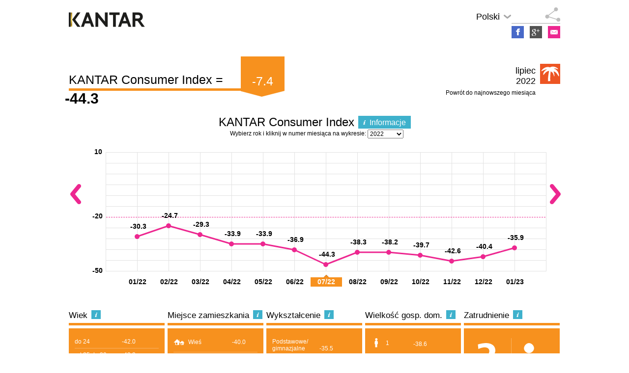

--- FILE ---
content_type: text/html; charset=UTF-8
request_url: https://consumerindex.kantarpolska.com/index.php?month=2022-07
body_size: 10592
content:



<!DOCTYPE html>
<html>
  <head>
    <meta charset="utf-8">
    <meta name="viewport" content="width=device-width, user-scalable=0" />
    <meta name="description" content="KANTAR Consumer Index - lipiec 2022 Aktualna kondycja polskich gospodarstw i stanu gospodarki oczami polskich konsumentów, uaktualniane co miesiąc przez KANTAR Polska." />
    <meta name="keywords" content="KANTAR Consumer Index Nastroje konsumentów Nastroje społeczne Badanie konsumentów Stan gospodarki Popyt Gospodarka Polska Gospodarka statystyki Polish economy Polish indicators">
    <title>lipiec 2022 | KANTAR Consumer Index</title>
    <link rel="shortcut icon" href="favicon.ico" />
    <link rel="stylesheet" href="media/css/reset.css" />
    <link href='http://fonts.googleapis.com/css?family=Lato:400,700,400italic&subset=latin,latin-ext' rel='stylesheet' type='text/css'>
    <link rel="stylesheet" href="media/css/style.css" />
    <!--[if lt IE 9]><script src="media/js/html5.js"></script><![endif]-->
    <script src="media/js/jquery-1.8.2.min.js"></script>
    <script src="media/js/selectivizr-min.js"></script>
    <script src="media/js/onload.js"></script>
      <link rel="image_src" href="/media/img/logo.png"/>
    <meta property="og:image" content="http://consumerindex.kantarpolska.com/media/img/facebook.jpg" />
    <link href="/media/img/favicon_114x114.png" rel="apple-touch-icon-precomposed" sizes="114x114" >
    <link href="/media/img/favicon_72x72.png" rel="apple-touch-icon-precomposed" sizes="72x72" >
    <link href="/media/img/favicon_57x57.png" rel="apple-touch-icon-precomposed" >
    <style>
      body, strong, .percent  {font-family: 'Lato', sans-serif !important}
      header h4 {font-size: 1.4rem}
    </style>
    <!--ed2790-->
    <script type="text/javascript">
      $(function(){
        $(".plus").click(function(){

          // ipad

        });
      $("#email-reccomend").click(function(){
        var addr = prompt("Podaj adres email znajomego");
        if( addr==null) return false;
        var sign = prompt("Podpisz się");
        if( sign==null) return false;
        sendMail(addr,sign);
        return false;
      });
      })
    </script>
    <script src="src/svg.js" data-path="src" data-debug="true"></script>
  </head>
  <body class="month-7">
  <div id="smart-mask" style="display:none; position:absolute; z-index:100; width:100%; height:100%;">
  </div>
    <div id="page">
      <header id="titlebar">
        <h1 id="logo"><a href="http://kantar.com" title="KANTAR">KANTAR</a></h1>
        <div class="share" id="share" title="Podziel się">
          <ul style="display: block;">
            <li class="item-facebook"><a href="http://www.facebook.com/sharer/sharer.php?u=http://consumerindex.kantarpolska.com/index.php?month=2022-07" title="Facebook">Facebook</a></li>
            <li class="item-google"><a href="https://plus.google.com/share?url=http://consumerindex.kantarpolska.com/index.php?month=2022-07" title="Google">Google</a></li>
            <li class="item-email"><a href="#" title="E-mail" id="email-reccomend">E-mail</a></li>
          </ul>
        </div>
        <div class="language" id="language" >
          <p class="current">Polski</p>
          <ul>
            <li><a href="index_en.php?month=2022-07" title="Polski">English</a></li>
          </ul>
        </div>
      </header>
        <style>
          #language:hover ul {display: block}
        </style>

      <div id="main" role="main">

        <div class="block-info-graph clearfix ">
          <div class="consumer-index">
            <p class="ci"><strong>KANTAR Consumer Index =&nbsp;<span> -44.3</span></strong></p>
            <div class="percent">
              <p><span>-</span>7.4</p>
            </div>
          </div>
                    <p class="month">
            <span>lipiec<br />2022</span>
            <a class="main-back" href="index.php">Powrót do najnowszego miesiąca</a>
          </p>
        </div>

        <section class="graph" id="graph">
          <header>
            <h2>KANTAR Consumer Index</h2>
            <span class="button button-info with-text" title="Informacje" data-text="<b>KANTAR Consumer Index</b> – informuje o bieżącej ocenie oraz prognozach sytuacji ekonomicznej kraju oraz sytuacji ekonomicznej gospodarstw domowych.<br />KANTAR Consumer Index  powstaje na bazie pięciu szczegółowych wskaźników uzyskiwanych w ramach comiesięcznych sondaży  KANTAR Polska. Respondenci oceniają bieżącą sytuację ekonomiczną kraju oraz sytuację ekonomiczną własnego gospodarstwa domowego.  Prognozy dla tych obszarów budowane są z horyzontem wynoszącym 12 miesięcy. Wartość KANTAR Consumer Index to wskaźnik uzyskiwany poprzez agregację sald ocen pozytywnych oraz negatywnych  dla monitorowanych obszarów oceny gospodarstw domowych oraz gospodarki kraju.  Wskaźnik KANTAR Consumer Index może przyjmować wartości  od -100 do 100.<br />Pytania wskaźnikowe od 1994 roku są zadawane w identycznym brzmieniu i kolejności, co zapewnia porównywalność wyników w czasie.<br />W comiesięcznych sondażach uczestniczy reprezentatywna ogólnopolska próba N=1000 mieszkańców Polski  w wieku 15 lat i więcej. <br/><br /><b>Jak czytać wskaźnik:</b> Liczba obok nazwy wskaźnika pokazuje aktualną wartość wskaźnika w danym miesiącu , natomiast wartość w polu obok  pokazuje zmianę wartości wskaźnika w stosunku do poprzedniego miesiąca.">
              <span class="name">Informacje</span>
            </span>
            <br class="clear" />
&nbsp;            &nbsp;Wybierz rok i kliknij w numer miesiąca na wykresie:
            <select id="year-selector">
            <option value="none">wybierz...</option>
                        <option  value="2023-07">2023</option>
                        <option  selected='selected'  value="2022-07">2022</option>
                        <option  value="2021-07">2021</option>
                        <option  value="2020-07">2020</option>
                        <option  value="2019-07">2019</option>
                        <option  value="2018-07">2018</option>
                        <option  value="2017-07">2017</option>
                        <option  value="2016-07">2016</option>
                        <option  value="2015-07">2015</option>
                        <option  value="2014-07">2014</option>
                        <option  value="2013-07">2013</option>
                        <option  value="2012-07">2012</option>
                        <option  value="2011-07">2011</option>
                        <option  value="2010-07">2010</option>
                        <option  value="2009-07">2009</option>
                        <option  value="2008-07">2008</option>
                        <option  value="2007-07">2007</option>
                        <option  value="2006-07">2006</option>
                        <option  value="2005-07">2005</option>
                        <option  value="2004-07">2004</option>
                        <option  value="2003-07">2003</option>
                        <option  value="2002-07">2002</option>
                        <option  value="2001-07">2001</option>
                        <option  value="2000-07">2000</option>
                        <option  value="1999-07">1999</option>
                        <option  value="1998-07">1998</option>
                        <option  value="1997-07">1997</option>
                        <option  value="1996-07">1996</option>
                        <option  value="1995-07">1995</option>
                        <option  value="1994-09">1994</option>
                        </select>
          </header>
<script type="text/javascript">
  $(function(){
    $("#year-selector").change(function(){
      var val = $("#year-selector").find("option:selected").val();
      if (val=="none") return;
      location.href="index.php?month="+val;
    });
  });
</script>
<style type="text/css">

  .pink {color: #ED2790 !important}
  a.main-back {float: right; clear: right; margin-top: 5px}
  #chart_div {position: relative; height: 285px !important}
  table.table-grid {position: absolute; left: 30px; border-collapse: collapse; top: 10px;}
  table.table-grid td {border: 1px solid #e2e2e2; width: 63px; height: 21px; text-align: center; vertical-align: middle;}
  table.table-grid tr.row5 td {border-bottom: 1px solid #ffffff !important }
  .label1 {position: absolute; left: 3px; top: 0px; font-size: 14px; font-weight: bold;}
  .label2 {position: absolute; left: 3px; top: 131px; font-size: 14px; font-weight: bold;}
  .label3 {position: absolute; left: 3px; top: 242px; font-size: 14px; font-weight: bold;}
  .labels {position: absolute; left: 3px; top: 265px; font-size: 14px; font-weight: bold; left: 63px;}
  .month-label {float: left; width: 64px; text-align:center; position: relative}
  .month-label.selected a {color: #ffffff}
  .month-label a {text-decoration: none;}
  .month-label.selected {color: #ffffff; background: #3e3772;}
  .month-label.selected .arrow-top {position: absolute; top: -5px;  left: 0px; background: #3e3772 url('media/img/arrow-mask.png') no-repeat center top; width: 64px; height: 5px;}
  .dotted-line {border-bottom: 1px dashed #ed2790; width: 894px; height:1px ; position: absolute; left: 31px; top: 141px;}
  .point-item {width: 10px; height: 10px; background: #ed2790; position: absolute; border-radius: 5px;}
  .point-number {position: absolute;  font-size: 14px; font-weight: bold; text-align:center;width:45px;}
  #svg-line {position: absolute; top: 0px; left: 0px; }
  .plus {width: 20px; height: 22px; background: transparent url('media/img/plus.png'); position: absolute; cursor: pointer;}
  .plus .relative {width: 20px; height: 22px; position: relative}
  .plus .relative .absolute {position: absolute; top: 30px; left: -40px; width: 100px; display: none;  color: #ffffff}
  .plus:hover .relative .absolute {display: block;}
  .haze-top { background: transparent url('media/img/haze-arrow-top.png') no-repeat center top; height: 8px; width: 100px;}
  .haze-color {background: #939598; color: #ffffff; padding: 5px;}

  .last-comment p {margin: 0px; padding: 0px !important;}

  body.month-1 .month-label.selected         { background: #6de7f6;}
  body.month-1 .month-label.selected .arrow-top {background: #6de7f6 url('media/img/arrow-mask.png') no-repeat center top; }

  body.month-2 .month-label.selected         { background: #4555a5;}
  body.month-2 .month-label.selected .arrow-top {background: #4555a5 url('media/img/arrow-mask.png') no-repeat center top; }

  body.month-3 .month-label.selected         { background: #131c6b;}
  body.month-3 .month-label.selected .arrow-top {background: #131c6b url('media/img/arrow-mask.png') no-repeat center top; }

  body.month-4 .month-label.selected         { background: #79d738;}
  body.month-4 .month-label.selected .arrow-top {background: #79d738 url('media/img/arrow-mask.png') no-repeat center top; }

  body.month-5 .month-label.selected         { background: #479a1e;}
  body.month-5 .month-label.selected .arrow-top {background: #479a1e url('media/img/arrow-mask.png') no-repeat center top; }

  body.month-6 .month-label.selected         { background: #145d04;}
  body.month-6 .month-label.selected .arrow-top {background: #145d04 url('media/img/arrow-mask.png') no-repeat center top; }

  body.month-7 .month-label.selected         { background: #f7911e;}
  body.month-7 .month-label.selected .arrow-top {background: #f7911e url('media/img/arrow-mask.png') no-repeat center top; }

  body.month-8 .month-label.selected         { background: #ef5205;}
  body.month-8 .month-label.selected .arrow-top {background: #ef5205 url('media/img/arrow-mask.png') no-repeat center top; }

  body.month-9 .month-label.selected         { background: #c50017;}
  body.month-9 .month-label.selected .arrow-top {background: #c50017 url('media/img/arrow-mask.png') no-repeat center top; }

  body.month-10 .month-label.selected         { background: #bb3fc1;}
  body.month-10 .month-label.selected .arrow-top {background: #bb3fc1 url('media/img/arrow-mask.png') no-repeat center top; }

  body.month-11 .month-label.selected         { background: #7a2289;}
  body.month-11 .month-label.selected .arrow-top {background: #7a2289 url('media/img/arrow-mask.png') no-repeat center top; }

  body.month-12 .month-label.selected         { background: #3b0541;}
  body.month-12 .month-label.selected .arrow-top {background: #3b0541 url('media/img/arrow-mask.png') no-repeat center top; }

</style>
          <div class="content">
            <div class="graph-tabs" id="chart_div" style="margin-left: 10px;">



              <div class="label1">&nbsp;10</div>
              <div class="label2">-20</div>
              <div class="label3">-50</div>


              <table class="table-grid">
                                <tr class="row0">
                                <td></td>
                                <td></td>
                                <td></td>
                                <td></td>
                                <td></td>
                                <td></td>
                                <td></td>
                                <td></td>
                                <td></td>
                                <td></td>
                                <td></td>
                                <td></td>
                                <td></td>
                                <td></td>
                                </tr>
                                <tr class="row1">
                                <td></td>
                                <td></td>
                                <td></td>
                                <td></td>
                                <td></td>
                                <td></td>
                                <td></td>
                                <td></td>
                                <td></td>
                                <td></td>
                                <td></td>
                                <td></td>
                                <td></td>
                                <td></td>
                                </tr>
                                <tr class="row2">
                                <td></td>
                                <td></td>
                                <td></td>
                                <td></td>
                                <td></td>
                                <td></td>
                                <td></td>
                                <td></td>
                                <td></td>
                                <td></td>
                                <td></td>
                                <td></td>
                                <td></td>
                                <td></td>
                                </tr>
                                <tr class="row3">
                                <td></td>
                                <td></td>
                                <td></td>
                                <td></td>
                                <td></td>
                                <td></td>
                                <td></td>
                                <td></td>
                                <td></td>
                                <td></td>
                                <td></td>
                                <td></td>
                                <td></td>
                                <td></td>
                                </tr>
                                <tr class="row4">
                                <td></td>
                                <td></td>
                                <td></td>
                                <td></td>
                                <td></td>
                                <td></td>
                                <td></td>
                                <td></td>
                                <td></td>
                                <td></td>
                                <td></td>
                                <td></td>
                                <td></td>
                                <td></td>
                                </tr>
                                <tr class="row5">
                                <td></td>
                                <td></td>
                                <td></td>
                                <td></td>
                                <td></td>
                                <td></td>
                                <td></td>
                                <td></td>
                                <td></td>
                                <td></td>
                                <td></td>
                                <td></td>
                                <td></td>
                                <td></td>
                                </tr>
                                <tr class="row6">
                                <td></td>
                                <td></td>
                                <td></td>
                                <td></td>
                                <td></td>
                                <td></td>
                                <td></td>
                                <td></td>
                                <td></td>
                                <td></td>
                                <td></td>
                                <td></td>
                                <td></td>
                                <td></td>
                                </tr>
                                <tr class="row7">
                                <td></td>
                                <td></td>
                                <td></td>
                                <td></td>
                                <td></td>
                                <td></td>
                                <td></td>
                                <td></td>
                                <td></td>
                                <td></td>
                                <td></td>
                                <td></td>
                                <td></td>
                                <td></td>
                                </tr>
                                <tr class="row8">
                                <td></td>
                                <td></td>
                                <td></td>
                                <td></td>
                                <td></td>
                                <td></td>
                                <td></td>
                                <td></td>
                                <td></td>
                                <td></td>
                                <td></td>
                                <td></td>
                                <td></td>
                                <td></td>
                                </tr>
                                <tr class="row9">
                                <td></td>
                                <td></td>
                                <td></td>
                                <td></td>
                                <td></td>
                                <td></td>
                                <td></td>
                                <td></td>
                                <td></td>
                                <td></td>
                                <td></td>
                                <td></td>
                                <td></td>
                                <td></td>
                                </tr>
                                <tr class="row10">
                                <td></td>
                                <td></td>
                                <td></td>
                                <td></td>
                                <td></td>
                                <td></td>
                                <td></td>
                                <td></td>
                                <td></td>
                                <td></td>
                                <td></td>
                                <td></td>
                                <td></td>
                                <td></td>
                                </tr>
                              </table>
              <div class="dotted-line"></div>
<div id="svg-line">

      <script type="image/svg+xml">
        <svg width="900" height="500"  id="embeddedSVG">
               <line x1="94" y1="182" x2="158" y2="160"  style="stroke:#ed2790;stroke-width:3"/>
                <line x1="158" y1="160" x2="222" y2="178"  style="stroke:#ed2790;stroke-width:3"/>
                <line x1="222" y1="178" x2="286" y2="197"  style="stroke:#ed2790;stroke-width:3"/>
                <line x1="286" y1="197" x2="350" y2="197"  style="stroke:#ed2790;stroke-width:3"/>
                <line x1="350" y1="197" x2="414" y2="209"  style="stroke:#ed2790;stroke-width:3"/>
                <line x1="414" y1="209" x2="478" y2="239"  style="stroke:#ed2790;stroke-width:3"/>
                <line x1="478" y1="239" x2="542" y2="214"  style="stroke:#ed2790;stroke-width:3"/>
                <line x1="542" y1="214" x2="606" y2="214"  style="stroke:#ed2790;stroke-width:3"/>
                <line x1="606" y1="214" x2="670" y2="220"  style="stroke:#ed2790;stroke-width:3"/>
                <line x1="670" y1="220" x2="734" y2="232"  style="stroke:#ed2790;stroke-width:3"/>
                <line x1="734" y1="232" x2="798" y2="223"  style="stroke:#ed2790;stroke-width:3"/>
                <line x1="798" y1="223" x2="862" y2="205"  style="stroke:#ed2790;stroke-width:3"/>
                 </svg>
      </script>

   </div>


               <div class="labels">
                                                                      <div class="month-label"><a href="index.php?month=2022-01">01/22</a></div>
                                                                      <div class="month-label"><a href="index.php?month=2022-02">02/22</a></div>
                                                                      <div class="month-label"><a href="index.php?month=2022-03">03/22</a></div>
                                                                      <div class="month-label"><a href="index.php?month=2022-04">04/22</a></div>
                                                                      <div class="month-label"><a href="index.php?month=2022-05">05/22</a></div>
                                                                      <div class="month-label"><a href="index.php?month=2022-06">06/22</a></div>
                                                                      <div class="month-label selected"> <div class='arrow-top'></div><a href="index.php?month=2022-07">07/22</a></div>
                                                                      <div class="month-label"><a href="index.php?month=2022-08">08/22</a></div>
                                                                      <div class="month-label"><a href="index.php?month=2022-09">09/22</a></div>
                                                                      <div class="month-label"><a href="index.php?month=2022-10">10/22</a></div>
                                                                      <div class="month-label"><a href="index.php?month=2022-11">11/22</a></div>
                                                                      <div class="month-label"><a href="index.php?month=2022-12">12/22</a></div>
                                                                      <div class="month-label"><a href="index.php?month=2023-01">01/23</a></div>
                              </div>

              
                <div class="point-item" style="top:177.1999px; left:89px"></div>
                <div class="point-number" style="top:152.1999px; left:74px">-30.3</div>
                              
                <div class="point-item" style="top:154.6151px; left:153px"></div>
                <div class="point-number" style="top:129.6151px; left:138px">-24.7</div>
                              
                <div class="point-item" style="top:173.1669px; left:217px"></div>
                <div class="point-number" style="top:148.1669px; left:202px">-29.3</div>
                              
                <div class="point-item" style="top:191.7187px; left:281px"></div>
                <div class="point-number" style="top:166.7187px; left:266px">-33.9</div>
                              
                <div class="point-item" style="top:191.7187px; left:345px"></div>
                <div class="point-number" style="top:166.7187px; left:330px">-33.9</div>
                              
                <div class="point-item" style="top:203.8177px; left:409px"></div>
                <div class="point-number" style="top:178.8177px; left:394px">-36.9</div>
                              
                <div class="point-item" style="top:233.6619px; left:473px"></div>
                <div class="point-number" style="top:208.6619px; left:458px">-44.3</div>
                              
                <div class="point-item" style="top:209.4639px; left:537px"></div>
                <div class="point-number" style="top:184.4639px; left:522px">-38.3</div>
                              
                <div class="point-item" style="top:209.0606px; left:601px"></div>
                <div class="point-number" style="top:184.0606px; left:586px">-38.2</div>
                              
                <div class="point-item" style="top:215.1101px; left:665px"></div>
                <div class="point-number" style="top:190.1101px; left:650px">-39.7</div>
                              
                <div class="point-item" style="top:226.8058px; left:729px"></div>
                <div class="point-number" style="top:201.8058px; left:714px">-42.6</div>
                              
                <div class="point-item" style="top:217.9332px; left:793px"></div>
                <div class="point-number" style="top:192.9332px; left:778px">-40.4</div>
                              
                <div class="point-item" style="top:199.7847px; left:857px"></div>
                <div class="point-number" style="top:174.7847px; left:842px">-35.9</div>
                              


            </div>
                          <a class="direction-arrow direction-arrow-one arrow-left" title="Poprzedni miesiąc - czerwiec 2022" href="?month=2022-06"></a>
                                      <a class="direction-arrow direction-arrow-one arrow-right" title="Następny miesiąc - sierpień 2022" href="?month=2022-08"></a>
                      </div>
        </section>

        <div class="columns columns-1">
          <div class="column column-1">
            <section class="box box-one min-height-1">
              <header>
                <h4>Wiek</h4>
                <span class="button button-info" title="Informacje" data-text="<b>Wiek</b>odpowiedzi respondentów wg przedziałów wiekowych: do 24 lat, od 25 do 39 lat, od 40 do 54 lat, od 55 ">
                  <span class="name">Informacje</span>
                </span>
              </header>
              <div class="content">
                <ul class="list-horizontal">
                  <li class="item">
                    <div class="table">
                      <span class="row row-1"><strong>do 24</strong></span>
                      <span class="row row-2">-42.0</span>
                      <span class="row row-3"><span class="arrow arrow-top-right">Na górę</span></span>
                    </div>
                  </li>
                  <li class="item">
                    <div class="table">
                      <span class="row row-1"><strong>od 25 do 39</strong></span>
                      <span class="row row-2">-43.3</span>
                      <span class="row row-3"><span class="arrow arrow-top-right">Na górę</span></span>
                    </div>
                  </li>
                  <li class="item">
                    <div class="table">
                      <span class="row row-1"><strong>od 40 do 54</strong></span>
                      <span class="row row-2">-46.5</span>
                      <span class="row row-3"><span class="arrow arrow-bottom-right">Na dół</span></span>
                    </div>
                  </li>
                  <li class="item">
                    <div class="table">
                      <span class="row row-1"><strong>od 55</strong></span>
                      <span class="row row-2">-41.5</span>
                      <span class="row row-3"><span class="arrow arrow-top-right">Na górę</span></span>
                    </div>
                  </li>
                </ul>
              </div>
            </section>
          </div>
          <div class="column column-1">
            <section class="box box-one min-height-1">
              <header>
                <h4>Miejsce zamieszkania</h4>
                <span class="button button-info" title="Informacje" data-text="<b>Miejsce zam.</b> – odpowiedzi respondentów wg miejsca zamieszkania w oparciu o ilość mieszkańców: wieś, miasto do 19999, miasto do 49999, miasto do 200000, miasto powyżej 200000.<br />W niniejszym opracowaniu pokazujemy trzy wybrane zmienne: wieś, miasto do 200 tys, miasto powyżej 200 tys.  ">
                  <span class="name">Informacje</span>
                </span>
              </header>
              <div class="content">
                <ul class="list-horizontal list-horizontal-big">
                  <li class="item">
                    <div class="table">
                      <span class="row row-4"><span class="icon icon-1"></span><strong>Wieś</strong></span>
                      <span class="row row-2">-40.0</span>
                      <span class="row row-3"><span class="arrow arrow-top-right">Na górę</span></span>
                    </div>
                  </li>
                  <li class="item">
                    <div class="table">
                      <span class="row row-4"><span class="icon icon-2"></span><strong>Miasto <br /> do 200 tys.</strong></span>
                      <span class="row row-2">-46.1</span>
                      <span class="row row-3"><span class="arrow arrow-bottom-right">Na dół</span></span>
                    </div>
                  </li>
                  <li class="item">
                    <div class="table">
                      <span class="row row-4"><span class="icon icon-3"></span><strong>Miasto <br /> pow. 200 tys.</strong></span>
                      <span class="row row-2">-49.6</span>
                      <span class="row row-3"><span class="arrow arrow-bottom-right">Na dół</span></span>
                    </div>
                  </li>
                </ul>
              </div>
            </section>
          </div>
          <div class="column column-1">
            <section class="box box-one min-height-1">
              <header>
                <h4>Wykształcenie</h4>
                <span class="button button-info" title="Informacje" data-text="<b>Wykształcenie</b> – odpowiedzi wg wykształcenia: podstawowe/gimnazjalne, zasadnicze, średnie, wyższe.  ">
                  <span class="name">Informacje</span>
                </span>
              </header>
              <div class="content">
                <ul class="list-horizontal list-horizontal-small">
                  <li class="item">
                    <div class="table">
                      <span class="row row-1"><strong>Podstawowe/ gimnazjalne</strong></span>
                      <span class="row row-2">-35.5</span>
                      <span class="row row-3"><span class="arrow arrow-top-right">Na górę</span></span>
                    </div>
                  </li>
                  <li class="item">
                    <div class="table">
                      <span class="row row-1"><strong>Zasadnicze</strong></span>
                      <span class="row row-2">-42.2</span>
                      <span class="row row-3"><span class="arrow arrow-top-right">Na górę</span></span>
                    </div>
                  </li>
                  <li class="item">
                    <div class="table">
                      <span class="row row-1"><strong>Średnie</strong></span>
                      <span class="row row-2">-46.9</span>
                      <span class="row row-3"><span class="arrow arrow-bottom-right">Na dół</span></span>
                    </div>
                  </li>
                  <li class="item">
                    <div class="table">
                      <span class="row row-1"><strong>Wyższe</strong></span>
                      <span class="row row-2">-48.7</span>
                      <span class="row row-3"><span class="arrow arrow-bottom-right">Na dół</span></span>
                    </div>
                  </li>
                </ul>
              </div>
            </section>
          </div>
          <div class="column column-1">
            <section class="box box-one min-height-1">
              <header>
                <h4>Wielkość gosp. dom.</h4>
                <span class="button button-info" title="Informacje" data-text="<b>Wielkość gosp. dom.</b> – odpowiedzi respondentów wg ilości osób w gospodarstwie domowym: 1, 2, 3+.  ">
                  <span class="name">Informacje</span>
                </span>
              </header>
              <div class="content">
                <ul class="list-horizontal list-horizontal-bigger">
                  <li class="item">
                    <div class="table">
                      <span class="row row-5"><span class="icon icon-4"></span><strong>1</strong></span>
                      <span class="row row-2">-38.6</span>
                      <span class="row row-3"><span class="arrow arrow-top-right">Na górę</span></span>
                    </div>
                  </li>
                  <li class="item">
                    <div class="table">
                      <span class="row row-5"><span class="icon icon-5"></span><strong>2</strong></span>
                      <span class="row row-2">-44.9</span>
                      <span class="row row-3"><span class="arrow arrow-bottom-right">Na dół</span></span>
                    </div>
                  </li>
                  <li class="item">
                    <div class="table">
                      <span class="row row-5"><span class="icon icon-6"></span><strong>3+</strong></span>
                      <span class="row row-2">-46.5</span>
                      <span class="row row-3"><span class="arrow arrow-bottom-right">Na dół</span></span>
                    </div>
                  </li>
                </ul>
              </div>
            </section>
          </div>
          <div class="column column-1">
            <section class="box box-one min-height-1">
              <header>
                <h4>Zatrudnienie</h4>
                <span class="button button-info" title="Informacje" data-text="<b>Zatrudnienie</b> – odpowiedzi respondentów wg grup zatrudnienia: robotnicy, rolnicy, urzędnicy, menedżerowie, studenci, emeryci, gospodynie domowe, bezrobotni. W niniejszym opracowaniu pokazujemy dwie wybrane zmienne: bezrobotni, menedżerowie.  ">
                  <span class="name">Informacje</span>
                </span>
              </header>
              <div class="content">
                <ul class="list-vertical">
                  <li class="col-1 col-unemployed">
                    <span class="icon-um"></span>
                    <strong>Bezrobotni</strong> <br />
                    <ul class="list-normal">
                      <li>-66.2</li>
                      <!--  <li><span class="arrow arrow-bottom-right">Na dół</span></li>-->
                    </ul>
                  </li>
                  <li class="col-1 col-manager">
                    <span class="icon-um"></span>
                    <strong>Menedżerowie</strong> <br />
                    <ul class="list-normal">
                      <li>-48.6</li>
                      <!-- <li><span class="arrow arrow-bottom-right">Na dół</span></li>-->
                    </ul>
                  </li>
                </ul>
              </div>
            </section>
          </div>
        </div>

        <div class="columns columns-2">
          <div class="column column-1">
                        <section class="box box-two">
              <header>
                <h4 class="font-size-18">Dane szczegółowe</h4>
                <span class="button button-info" title="Informacje" data-text="<b>Wskaźniki szczegółowe</b> – to zestaw czterech pytań wg których respondenci oceniają sytuację kraju oraz swoją sytuację materialną w ciągu ostatnich 12 miesięcy oraz dokonują prognozy tych zjawisk na rok następny. Pytania od początku prowadzenia tego badania, czyli od końca  1994 roku są zadawane w identycznym brzmieniu i kolejności. <br/><br /><b>Jak czytać wskaźnik:</b> Liczba obok nazwy wskaźnika pokazuje aktualną wartość wskaźnika w danym miesiącu , natomiast wartość w polu obok  pokazuje zmianę wartości wskaźnika w stosunku do poprzedniego miesiąca.">
                  <span class="name">Informacje</span>
                </span>
              </header>
              <div class="content no-padding">
                <ul class="return-data-one">
                  <li class="item-down">
                    <div class="block">
                      <span class="indication"><strong>G</strong></span>
                      <span class="number"><strong>&nbsp;-39.0</strong></span>
                      <span class="button button-info" title="Informacje" data-text="G – wskaźnik stanu gospodarki powstaje w oparciu o pytanie: <b>Jak Pan(i) ocenia obecną ogólną sytuację ekonomiczną Polski?</b> Dobrze, częściowo dobrze, częściowo źle, źle. <br/><br /><b>Jak czytać wskaźnik:</b> Liczba obok nazwy wskaźnika pokazuje aktualną wartość wskaźnika w danym miesiącu , natomiast wartość w polu obok  pokazuje zmianę wartości wskaźnika w stosunku do poprzedniego miesiąca.">
                        <span class="name">Informacje</span>
                      </span>
                    </div>
                    <p class="title"><strong>Stan gospodarki</strong></p>
                    <div class="percent">
                      <p>&nbsp;<span>-</span>8</p>
                    </div>
                  </li>
                  <li class="item-down">
                    <div class="block">
                      <span class="indication"><strong>G*</strong></span>
                      <span class="number"><strong>&nbsp;-48.0</strong></span>
                      <span class="button button-info" title="Informacje" data-text="<b>G* - prognoza</b> wskaźnika stanu gospodarki powstaje w oparciu o pytanie: <b>Czy sądzi Pan(i), że za rok ogólna sytuacja ekonomiczna kraju będzie:</b> lepsza, gorsza, wcale się nie zmieni. <br/><br /><b>Jak czytać wskaźnik:</b> Liczba obok nazwy wskaźnika pokazuje aktualną wartość wskaźnika w danym miesiącu , natomiast wartość w polu obok  pokazuje zmianę wartości wskaźnika w stosunku do poprzedniego miesiąca.">
                        <span class="name">Informacje</span>
                      </span>
                    </div>
                    <p class="title"><strong>Stan gospodarki - prognoza</strong></p>
                    <div class="percent">
                      <p><span>-</span>7</p>
                    </div>
                  </li>
                  <li class="item-down">
                    <div class="block">
                      <span class="indication"><strong>GD</strong></span>
                      <span class="number"><strong>&nbsp;-11.0</strong></span>
                      <span class="button button-info" title="Informacje" data-text="<b>GD</b> –  wskaźnik stanu gospodarstw domowych powstaje w oparciu o pytanie: <b>4. Jak Pan(i) ocenia obecną ogólną sytuację finansową Pana(i) gospodarstwa domowego?: </b>dobrze, częściowo dobrze, częściowo źle, źle       <br/><br /><b>Jak czytać wskaźnik:</b> Liczba obok nazwy wskaźnika pokazuje aktualną wartość wskaźnika w danym miesiącu , natomiast wartość w polu obok  pokazuje zmianę wartości wskaźnika w stosunku do poprzedniego miesiąca.">
                        <span class="name">Informacje</span>
                      </span>
                    </div>
                    <p class="title"><strong>Stan gosp. domowych</strong></p>
                    <div class="percent">
                      <p><span>-</span>5</p>
                    </div>
                  </li>
                  <li class="item-down">
                    <div class="block">
                      <span class="indication"><strong>GD*</strong></span>
                      <span class="number"><strong>&nbsp;-33.0</strong></span>
                      <span class="button button-info" title="Informacje" data-text="<b>GD*</b> - prognoza wskaźnika stanu gospodarstw domowych powstaje w oparciu o pytanie: <b>A za rok sytuacja finansowa Pana(i) gospodarstwa domowego:</b> poprawi się, nie ulegnie zmianie, pogorszy się. <br/><br /><b>Jak czytać wskaźnik:</b> Liczba obok nazwy wskaźnika pokazuje aktualną wartość wskaźnika w danym miesiącu , natomiast wartość w polu obok  pokazuje zmianę wartości wskaźnika w stosunku do poprzedniego miesiąca.">
                        <span class="name">Informacje</span>
                      </span>
                    </div>
                    <p class="title"><strong>Stan gosp. domowych - prognoza</strong></p>
                    <div class="percent">
                      <p><span>-</span>3</p>
                    </div>
                  </li>
                </ul>
              </div>
            </section>


                        <section class="box box-two color-two">
              <header>
                <h4 class="font-size-16">Główne wskaźniki makroekonomiczne</h4>
                <span class="button button-info" title="Informacje" data-text="<b>Główne wskaźniki makroekonomiczne</b> – Wskaźniki ekonomiczne odgrywają istotną rolę w i prognozach sytuacji ekonomicznej kraju, jak również gospodarstw domowych. W niniejszej publikacji prezentujemy trzy wskaźniki makroekonomiczne pochodzące z Głównego Urzędu Statystycznego, Narodowego Banku Polskiego oraz Ministerstwa Pracy i Polityki Społecznej. ">
                  <span class="name">Informacje</span>
                </span>
                <br />
                Dane z poprzedniego miesiąca
              </header>
              <div class="content no-padding">
                <ul class="return-data-one color-two">
                                      <li class="item-up">
                      <div class="block">
                        <span class="indication"><strong>GUS</strong></span>
                        <span class="number"><strong>115.5</strong></span>
                        <span class="button button-info" title="Informacje" data-text="<b>Wydatki na konsumpcję (GUS)</b> - (zmiana wartości sprzedaży detalicznej towarów i usług w cenach stałych w stosunku do analogicznego miesiąca roku ubiegłego). Wartość sprzedaży detalicznej towarów i usług: sprzedaż towarów własnych i komisowych w punktach sprzedaży detalicznej, placówkach gastronomicznych oraz innych punktach sprzedaży (np. składy, magazyny) dla potrzeb indywidualnych nabywców. Sprzedaż detaliczna uwzględnia również dane z jednostek prowadzonych przez agentów, nie uwzględnia natomiast wartości sprzedaży targowiskowej dokonanej przez sprzedawców uiszczających jedynie opłatę placową. Sprzedaż detaliczna realizowana jest w cenach płaconych przez konsumentów (ceny realizacji), łącznie z podatkiem od towarów i usług VAT.<br/><br /><b>Jak czytać wskaźnik:</b> Liczba obok nazwy wskaźnika pokazuje aktualną wartość wskaźnika w danym miesiącu , natomiast wartość w polu obok  pokazuje zmianę wartości wskaźnika w stosunku do poprzedniego miesiąca.">
                          <span class="name">Informacje</span>
                        </span>
                      </div>
                      <p class="title"><strong>Wydatki na konsumpcję</strong></p>
                      <div class="percent">
                        <p><span>+</span>1.6</p>
                      </div>
                    </li>
                                                        <li class="item-down">
                      <div class="block">
                        <span class="indication" style="font-size:13px; height:22px; padding-top:4px;"><strong>MPiPS</strong></span>
                        <span class="number"><strong>4.9</strong></span>
                        <span class="button button-info" title="Informacje" data-text="<b>Stopa bezrobocia (GUS, wyniki podawane także przez Ministerstwo Pracy i Polityki Społecznej</b> – (w % po korekcie GUS) Procentowy udział liczby bezrobotnych w liczbie ludności aktywnej zawodowo (tzn. pracującej i bezrobotnej). Wskaźnik bezrobocia rejestrowanego odnosi się do osób bezrobotnych, zarejestrowanych w powiatowych urzędach pracy (zgodnie z pojęciem - Bezrobotni zarejestrowani) i aktywnych zawodowo będących sumą zarejestrowanych osób bezrobotnych i pracujących w jednostkach sektora publicznego i prywatnego. (Liczba pracujących nie uwzględnia osób odbywających czynną służbę wojskową oraz pracowników jednostek budżetowych prowadzących działalność w zakresie obrony narodowej i bezpieczeństwa publicznego). <br/>Źródło: <a class='source' target='_blank' href='http://www.mpips.gov.pl'>www.mpips.gov.pl</a> <br/><br /><b>Jak czytać wskaźnik:</b> Liczba obok nazwy wskaźnika pokazuje aktualną wartość wskaźnika w danym miesiącu , natomiast wartość w polu obok  pokazuje zmianę wartości wskaźnika w stosunku do poprzedniego miesiąca.">
                          <span class="name">Informacje</span>
                        </span>
                      </div>
                      <p class="title"><strong>Stopa bezrobocia</strong></p>
                      <div class="percent">
                        <p><span>-</span>0.2</p>
                      </div>
                    </li>
                                                        <li class="item-down">
                      <div class="block">
                        <span class="indication"><strong>NBP</strong></span>
                        <span class="number"><strong>202.7</strong></span>
                        <span class="button button-info" title="Informacje" data-text="<b>Wartość kredytów konsumpcyjnych (NBP)</b> - (stan w mld zł) Należności (złotowe i walutowe) od gospodarstw domowych obejmują kredyty i pożyczki, skupione wierzytelności, zrealizowane gwarancje i poręczenia oraz odsetki zapadłe od dotychczasowych podsektorów:<br />- osób prywatnych,<br />- rolników indywidualnych,<br />- część przedsiębiorców indywidualnych. <br/>Źródło: <a class='source' target='_blank' href='http://www.nbp.pl'>www.nbp.pl</a>. <br/><br /><b>Jak czytać wskaźnik:</b> Liczba obok nazwy wskaźnika pokazuje aktualną wartość wskaźnika w danym miesiącu , natomiast wartość w polu obok  pokazuje zmianę wartości wskaźnika w stosunku do poprzedniego miesiąca. ">
                          <span class="name">Informacje</span>
                        </span>
                      </div>
                      <p class="title"><strong>Wartość kredytów konsumpcyjnych</strong></p>
                      <div class="percent">
                        <p><span>-</span>0.1</p>
                      </div>
                    </li>
                                  </ul>
              </div>
            </section>
                      </div>
          <div class="column column-2">
                                  <section class="box box-two sentiment-in-the-media color-two">
                            <header>

                                <h4>Nastroje w mediach</h4>

                                  <span class="button button-info" title="Informacje" data-text="<b>Nastroje w mediach</b> - sytuacja polskiej gospodarki i związanych z nią gospodarek znajduje odzwierciedlenie w mediach. Za pomocą monitoringu internetu Newspoint sprawdzono częstotliwość występowania określeń zjawisk gospodarczych w ok. 35 tys. subdomenach polskich portali. <br/><br /><b>Jak czytać wskaźnik:</b> Liczba obok nazwy wskaźnika pokazuje aktualną wartość wskaźnika w danym miesiącu , natomiast wartość w polu obok  pokazuje zmianę wartości wskaźnika w stosunku do poprzedniego miesiąca.">
                    <span class="name">Informacje</span>
                  </span>
                <div style="display:inline-block; position:relative; top:5px;" ><span>Dane z poprzedniego miesiąca</span></div>
                            </header>
                            <div class="content no-padding  special-box">
                                <div class="columns">
                                    <ul class="return-data-two">
                                                          <li class="column column-1 item-null">
                                            <div class="block">
                                                <span class="name" style="margin-top: 12px;"><strong>Koniunktura</strong></span>

                        <div style="float:right;">
                          <div class="percent" >
                                                                                <p>63</p>
                                                  </div>
                                                    <div  class="white-number-wrap   down "><div class="white-number">
                          <span>-</span>2                          </div>
                          </div>

                          <span  class="button button-info" title="Informacje" data-text="Wskaźnik jest obliczany przez odjęcie udziału publikacji o niekorzystnych zjawiskach w gospodarce, od udziału publikacji o zjawiskach korzystnych. Analiza obejmuje słowa kluczowe dla kryzysu i depresji gospodarczej: <br/><br/>zła koniunktura gospodarcza, recesja, kryzys gospodarczy, kryzys finansowy, kryzys ekonomiczny, spowolnienie w gospodarce/gospodarcze, załamanie gospodarcze, zapaść gospodarcza, depresja gospodarcza, osłabienie gospodarcze, zwolnienie tempa wzrostu gospodarczego, spadek dynamiki wzrostu gospodarczego, polska gospodarka zwalnia, spadek cen <br/><br/>oraz słowa kluczowe dla ożywienia i rozkwitu gospodarczego:<br/><br/>dobra koniunktura gospodarcza, boom gospodarczy, boom finansowy, boom ekonomiczny, wzrost gospodarczy, rozwój gospodarczy, rozkwit gospodarczy, przyspieszenie w gospodarce/gospodarcze, lepsze wyniki polskiej gospodarki, ożywienie gospodarcze, ożywienie w gospodarce, przyspieszenie tempa wzrostu gospodarczego, przyspieszenie dynamiki wzrostu gospodarczego, polska gospodarka przyspiesza, wzrost cen. <br/><br /><b>Jak czytać wskaźnik:</b> Liczba obok nazwy wskaźnika pokazuje aktualną wartość wskaźnika w danym miesiącu , natomiast wartość w polu obok  pokazuje zmianę wartości wskaźnika w stosunku do poprzedniego miesiąca.  <br /><br/> Analiza obejmuje przedział od pierwszego do ostatniego dnia poprzedniego miesiąca.">
                                <span class="name">Informacje</span>
                          </span>
                                                  <br class="clear" />
                        </div>

                                            </div>
                                            <br class="clear" />
                                        </li>
                                                                                    <li class="column column-1 item-null">
                          <div class="block">

                              <span class="name" style="margin-top: 12px;"><strong>Popyt</strong></span>



                            <div style="float:right;">

                              <div class="percent">
                                                                                            <p>21</p>
                                                        </div>
                                                              <div class="white-number-wrap
                                 down "><div class="white-number">
                                <span>-</span>25                                </div>
                                </div>
                                <span class="button button-info" title="Informacje" data-text="Wskaźnik jest obliczany przez odjęcie udziału publikacji o niekorzystnych zjawiskach związanych z konsumpcją i popytem, od udziału publikacji o zjawiskach korzystnych. Analiza obejmuje słowa kluczowe dla kryzysu i depresji gospodarczej:<br/><br/>spadek płac<br/>spadek konsumpcji<br/>spadek popytu<br/>popyt spadł<br/>spadek dochodów<br/>siła nabywcza spadła<br/>siła nabywcza się skurczyła<br/><br/>oraz słowa kluczowe dla ożywienia i rozkwitu gospodarczego:<br/><br/>wzrost konsumpcji<br/>wzrost popytu<br/>popyt wzrósł<br/>wzrost płac<br/>wzrost dochodów<br/>siła nabywcza wzrosła<br/>siła nabywcza się zwiększyła<br/><br/>Analiza obejmuje przedział od pierwszego do ostatniego dnia poprzedniego miesiąca. <br/><br /><b>Jak czytać wskaźnik:</b> Liczba obok nazwy wskaźnika pokazuje aktualną wartość wskaźnika w danym miesiącu , natomiast wartość w polu obok  pokazuje zmianę wartości wskaźnika w stosunku do poprzedniego miesiąca.">
                                  <span class="name">Informacje</span>
                                </span>
                               </div>
                               <br class="clear" />
                            </div>
                            <br class="clear" />
                        </li>
                                                                    <li class="column column-1 item-null">
                          <div class="block">
                            <span class="name" style="margin-top: 12px;"><strong>Zatrudnienie</strong></span>
                            <div style="float:right;">
                              <div class="percent">
                                                              <p>66</p>
                              </div>

                                                            <div class="white-number-wrap
                               up "><div class="white-number">
                              <span>+</span>1                              </div>
                              </div>
                              <span class="button button-info" title="Informacje" data-text="Wskaźnik jest obliczany poprzez odjęcie udziału publikacji o niekorzystnych zjawiskach związanych z zatrudnieniem, od udziału publikacji o zjawiskach korzystnych. Analiza obejmuje słowa kluczowe dla kryzysu i depresji gospodarczej:<br/><br/>spadek zatrudnienia<br/>zwolnienia grupowe<br/>redukcja etatów<br/>utrata miejsc pracy<br/>wzrost bezrobocia<br/>wzrost stopy bezrobocia<br/>wysokie bezrobocie<br/><br/>oraz słowa kluczowe dla ożywienia i rozkwitu gospodarczego:<br/>wzrost zatrudnienia<br/>nowe etaty<br/>nowe miejsca pracy<br/>spadek bezrobocia<br/>spadek stopy bezrobocia<br/>niskie bezrobocie<br/><br/><br/>Analiza obejmuje przedział od pierwszego do ostatniego dnia poprzedniego miesiąca. <br/><br /><b>Jak czytać wskaźnik:</b> Liczba obok nazwy wskaźnika pokazuje aktualną wartość wskaźnika w danym miesiącu , natomiast wartość w polu obok  pokazuje zmianę wartości wskaźnika w stosunku do poprzedniego miesiąca.">
                                <span class="name">Informacje</span>
                              </span>
                                <br class="clear" />
                             </div>
                            <br class="clear" />
                          </div>
                        </li>
                                                                    <li class="column column-1 item-null">
                          <div class="block">
                            <span class="name" style="margin-top: 12px;"><strong>Inwestycje</strong></span>
                               <div style="float:right;">

                                  <div class="percent">
                                                                                                <p>34</p>
                                                          </div>

                                                                    <div class="white-number-wrap
                                   down "><div class="white-number">
                                  <span>-</span>2                                  </div>
                                  </div>


                                  <span class="button button-info" title="Informacje" data-text="Wskaźnik jest obliczany poprzez odjęcie udziału publikacji w portalach na temat niekorzystnych zjawisk związanych z inwestycjami od udziału publikacji korzystnych. Analiza obejmuje słowa kluczowe dla kryzysu i depresji gospodarczej:<br/><br/>zmniejszenie nakładów inwestycyjnych<br/>spadek inwestycji <br/>mniej inwestycji<br/>spadek produkcji<br/><br/>oraz słowa kluczowe dla ożywienia i rozkwitu gospodarczego:<br/><br/>wzrost nakładów inwestycyjnych <br/>wzrost inwestycji<br/>więcej inwestycji<br/>wzrost produkcji<br/><br/>Analiza obejmuje przedział od pierwszego do ostatniego dnia poprzedniego miesiąca. <br/> <br/><br /><b>Jak czytać wskaźnik:</b> Liczba obok nazwy wskaźnika pokazuje aktualną wartość wskaźnika w danym miesiącu , natomiast wartość w polu obok  pokazuje zmianę wartości wskaźnika w stosunku do poprzedniego miesiąca.">
                                    <span class="name">Informacje</span>
                                  </span>
                                  <br class="clear" />
                                </div>
                               <br class="clear" />
                          </div>
                        </li>
                                                          </ul>
                                </div>
                            </div>
                        </section>
                          <article class="article last-comment">
                <header>
                  <h2></h2>
                </header>
                <div class="content">
                                      <figure><img src="/files/fot/anna_trzasalska.jpg" alt="" /></figure>
                                    <div class="column-right">
                    <h3>Wzrost napędzany obojętnością</h3>

                    <p class="MsoNormal">&nbsp;</p>
<p class="MsoNormal">W czerwcu wynik Consumer Indexu wskazuje na coraz większy optymizm, czego skutkiem, w dłuższej perspektywie, jest kontynuacja trendu wzrostowego. Szczeg&oacute;lnie wzrost indeksu nastroj&oacute;w można odnotować w stosunku do prognozy sytuacji ekonomicznej kraju oraz oceny zmian sytuacji finansowej gospodarstwa domowego. Z pozoru wygląda więc na to, że sytuacja się poprawia, jednak, gdy przyjrzymy się wynikom dokładnie, to w tych zmianach dostrzeżemy tendencję do spadku negatywnych opinii na rzecz tych obojętnych. Tak więc sytuacja finansowa gospodarstw domowych częściej się nie zmienia w stosunku do sytuacji sprzed roku, a także Polacy częściej twierdzą, że sytuacja ekonomiczna Polski za rok się nie zmieni. Przyczyną takiego stanu rzeczy może być poziom inflacji, kt&oacute;ry zaczął rosnąć i pogarszać status materialny Polak&oacute;w właśnie w zeszłym roku.</p>
<p class="MsoNormal">&nbsp;</p>
<p class="MsoNormal"><span class="ui-provider fz b c d e f g h i j k l m n o p q r s t u v w x y z ab ac ae af ag ah ai aj ak" dir="ltr">Niebawem przekonamy się czy i kiedy Consumer Index będzie napędzany przez optymizm, a nie przez obojętność.&nbsp;</span></p>
<div>
<div><br /></div>
<div><strong>Anna Trząsalska</strong></div>
<p><span style="font-family: Calibri, sans-serif; font-size: 14pt;" lang="EN-US">Strategic Social Research Specialist</span></p>
<p>Kantar Public</p>
</div>                  </div>
                  <span class="scroll-arrow scroll-arrow-top"></span>
                  <span class="scroll-arrow scroll-arrow-bottom"></span>
                </div>
              </article>
            

                      </div>
        </div>
      </div>

      <footer id="footer" role="contentinfo">

      <div style="float: left; margin-top: 20px;">
        <div style="float: left">
          <a href="http://kantar.com" title="KANTAR"><img src="media/img/logosmall.png" width="150"/></a>
        </div/>
        <div style="float:left; margin: 5px 0 0 10px">

&copy; 2025 Kantar <br/>

        </div>

      </div>

      <p class="copy" style="display: none;">Copyright 2025 KANTAR Polska, email: <a href="mailto:tnspolska@tnsglobal.com">tnspolska@tnsglobal.com</a> tel. +48 22 598 98 98, fax +48 22 598 99 99</p>

        <div style="float: right; margin-left: 50px">
          Dane do nastrojów w mediach dostarcza: <br/>
          <a style="float: left; margin-top: 0px; " href="http://newspoint.pl" target="_new"><img src="media/img/np_tag.png" /></a>
        </div>

        <div style="float: right">
          Partnerzy serwisu: <br/>
                  <a style="float: left; margin-top: 10px" href="http://goldensubmarine.com" target="_new"><img src="media/img/gs.png" /></a>
        </div>



      </footer>
    </div>

  </body>

<script>
  (function(i,s,o,g,r,a,m){i['GoogleAnalyticsObject']=r;i[r]=i[r]||function(){
  (i[r].q=i[r].q||[]).push(arguments)},i[r].l=1*new Date();a=s.createElement(o),
  m=s.getElementsByTagName(o)[0];a.async=1;a.src=g;m.parentNode.insertBefore(a,m)
  })(window,document,'script','//www.google-analytics.com/analytics.js','ga');

  ga('create', 'UA-603759-10', 'tnsconsumerindex.pl');
  ga('send', 'pageview');

</script>

</html>


--- FILE ---
content_type: text/css
request_url: https://consumerindex.kantarpolska.com/media/css/reset.css
body_size: 1071
content:
/* 
    html5doctor.com Reset Stylesheet v1.6.1
    Last Updated: 2010-09-17
    Author: Richard Clark - http://richclarkdesign.com 

    Modified: Krzysztof Polak
*/

    html, body, div, span, object, iframe,
    h1, h2, h3, h4, h5, h6, p, blockquote, pre,
    abbr, address, cite, code,
    del, dfn, em, img, ins, kbd, q, samp,
    small, strong, sub, sup, var,
    b, i,
    dl, dt, dd, ol, ul, li,
    fieldset, form, label, legend,
    table, caption, tbody, tfoot, thead, tr, th, td,
    article, aside, canvas, details, figcaption, figure, 
    footer, header, hgroup, menu, nav, section, summary,
    time, mark, audio, video {
        margin: 0;
        padding: 0;
        border: 0;        
    }
 
    article,aside,details,figcaption,figure,
    footer,header,hgroup,menu,nav,section { 
        display: block;
    }

    blockquote, q {
        quotes: none;
    }
    
    blockquote:before, blockquote:after,
    q:before, q:after {
        content: "";
        content: none;
    }
    
    ul, ol { 
        list-style-type: none; 
    }

    ins {
        background-color: #ff9;
        color: #000;
        text-decoration: none;
    }

    mark {
        background-color: #ff9;
        color: #000; 
        font-style: italic;
        font-weight: bold;
    }
    
    del {
        text-decoration: line-through;
    }
    
    abbr[title], dfn[title] {
        border-bottom: 1px dotted;
        cursor: help;
    }
    
    table {
        border-collapse: collapse;
        border-spacing: 0;
    }

    input, select, textarea {
        vertical-align: middle;
        outline-width:0;
        outline:none;
    }
 
    input[type="checkbox"], input[type="radio"] { 
        width: 20px;
        border: 0; 
        padding: 0; 
        margin: 0; 
        background: none;
    }

    input[type="submit"], input[type="image"] { 
        cursor: pointer;
        overflow: visible;
        text-indent: 0;
    }
    
/* 
    Helpful classes
*/

    .float-right { float: right!important; }
    .float-left { float: left!important; }
    .float-none { float: none!important; }

    .no-margin { margin: 0!important; }
    .no-margin-bottom { margin-bottom: 0!important; }
    .no-margin-top { margin-top: 0!important; }
    .no-margin-left { margin-left: 0!important; }
    .no-margin-right { margin-right: 0!important; }

    .no-padding { padding: 0!important; }
    .no-padding-top { padding-top: 0!important; }
    .no-padding-bottom { padding-bottom: 0!important; }
    .no-padding-left { padding-left: 0!important; }
    .no-padding-right { padding-right: 0!important; }
    
    .align-center { text-align: center!important; }
    .align-left { text-align: left!important; }
    .align-right { text-align: right!important; }

    .display-inline { display: inline!important; }
    .display-none { display: none!important; }
    .display-block { display: block!important; }

    .font-weight-normal { font-weight: normal!important; }
    .font-weight-bold { font-weight: bold!important; }
    
    .text-transform-none { text-transform: none!important; }
    .text-transform-uppercase { text-transform: uppercase!important; }
    .text-transform-lowercase { text-transform: lowercase!important; }

    .text-decoration-underline { text-decoration: underline; }
    .text-decoration-none { text-decoration: none!important; }
    
    .overflow-hidden { overflow: hidden; }
    .overflow-visible { overflow: visible; }
 
/* 
    Clear and clearfix
*/

    .clear { content: "."; display: block; clear:both; visibility: hidden; line-height: 0; height: 0; overflow: hidden; margin: 0!important;  }
    * html .clear { height: 1%; margin-top: 0px; }
    .clear:after { content: "."; display: block; clear: both; margin: 0!important; }

    .clearfix:before, .clearfix:after {content: "\0020"; display: block; height: 0; visibility: hidden}
    .clearfix:after { clear: both; }
    .clearfix { zoom: 1; }


--- FILE ---
content_type: text/css
request_url: https://consumerindex.kantarpolska.com/media/css/style.css
body_size: 6680
content:
    
/* layout default
 ``````````````````````````````````````````````````````````````````````````` */
	



    html { font-size: 75%; } /* 12px */
/*    body { background: #fff; line-height: 1.4; color: #000; font-family: 'FrutigerLTW02-45Light'; } */
    body { background: #fff; line-height: 1.4; color: #000; font-family: 'Verdana' } 

    a { text-decoration: none; color: #000; }
    a:hover { text-decoration: underline; }
    
    ::-moz-selection { background: #b3d4fc; text-shadow: none; }
    ::selection { background: #b3d4fc; text-shadow: none; }

    h2 { font-size: 45px; font-size: 2.000em; line-height: 1.2600em; }
    h3 { font-size: 20px; font-size: 1.667rem; line-height: 1.1600em; }
    h4 { font-size: 18px; font-size: 1.500rem; line-height: 1.1600em; }

    .font-size-16 { font-size: 16px; font-size: 1.333em; }
    
    h1, h2, h3, h4, h5, h6 { font-weight: normal; }
/*    strong { font-family: 'FrutigerLTW02-45Light'; font-weight: bold;; font-weight: normal; } */
    strong { font-family: 'Verdana'; font-weight: bold;; font-weight: normal; }
    
    h1, h2, h3, h4, h5, h6, ul,
    p, pre { margin: 15px 0; }
    
    sub, sup { font-size: 75%; line-height: 0; position: relative; vertical-align: baseline; }
    sup { top: -0.5em; }
    sub { bottom: -0.25em; }    
   
/* colors page
 ``````````````````````````````````````````````````````````````````````````` */

    .return-data-two li:after,
    .return-data-two li.item-up:after,
    .return-data-one li:after,
    .return-data-one li.item-up:after,
    .graph .years li:after,
    .block-info-graph .consumer-index:after { background: url("../img/months-sprite.png") no-repeat; }
  
    li.col-unemployed .icon-um,
    li.col-manager .icon-um { background: url("../img/icon-col-employed-manager.png") no-repeat; }
    
    .icon.icon-1,
    .icon.icon-2,
    .icon.icon-3 { background-image: url("../img/month-icons.png"); }
    
    .icon.icon-1 { background-position: 0 0; }
    .icon.icon-2 { background-position: -3px -42px; }
    .icon.icon-3 { background-position: -1px -87px; }
    
    body.month-1 .block-info-graph .month { background: url("../img/month-styczen.png") no-repeat 100% 0; }
    body.month-1 .block-info-graph .consumer-index .ci { border-color: #6de7f6; }
    body.month-1 .block-info-graph .consumer-index .percent { background-color: #6de7f6; }
    
    body.month-1 .block-info-graph .consumer-index.item-up:after { background-position: -504px -13px; }    
    body.month-1 .graph .years li:hover { color: #6de7f6; }
    body.month-1 .graph .years li.selected { color: #fff; background: #6de7f6; }
    body.month-1 .graph .years li.selected:after { display: block; }
    body.month-1 .graph .years li:after { background-position: -128px -13px; }
    body.month-1 .box header { border-color: #6de7f6; }     
    body.month-1 .box.color-two header { border-color: #bb3fc1; }
    body.month-1 .box.box-two .content { background: none; color: #000; }
    
    body.month-1 .box .arrow.arrow-bottom-right { background-position: -26px 0; }
    body.month-1 .box .arrow.arrow-top-right { background-position: -26px -35px; }

    body.month-1 .box .content { background: #6de7f6; color: #000; }
    body.month-1 .list-horizontal .item,
    body.month-1 .list-vertical .col-1 { border-color: RGBA(255,255,255,0.3); }    
    body.month-1 .return-data-one .indication,
    body.month-1 .return-data-one .title,
    body.month-1 .return-data-one .percent { background: #6de7f6; color: #000; }   
    body.month-1 .return-data-one li:after { background-position: -257px -13px; }    
    body.month-1 .return-data-one li.item-up:after { background-position: -183px -13px; }    
    body.month-1 .return-data-one.color-two .indication,
    body.month-1 .return-data-one.color-two .title,
    body.month-1 .return-data-one.color-two .percent { background: #bb3fc1; color: #fff; }    
    body.month-1 .return-data-one.color-two .number { color:  #bb3fc1; }
    body.month-1 .return-data-one.color-two  li:after { background-position: -412px -13px; }
    body.month-1 .return-data-one.color-two  li.item-up:after { background-position: -338px -13px; }    
    body.month-1 .return-data-two li { background: #bb3fc1; position: relative; }
    body.month-1 .return-data-two li:after { background-position: -412px -13px;  margin-left: 35px;}
    body.month-1 .return-data-two li.item-up:after { background-position: -338px -13px; margin-left: 35px; }    
    body.month-1 li.col-unemployed .icon-um { background-position: 0 0; }
    body.month-1 li.col-manager .icon-um { background-position: -262px 0; }    
    body.month-1 .icon.icon-1 { background-position: 0 0; }
    body.month-1 .icon.icon-2 { background-position: -3px -43px; }
    body.month-1 .icon.icon-3 { background-position: -1px -88px; }
    
    body.month-2 .block-info-graph .month { background: url("../img/month-luty.png") no-repeat 100% 0; }
    body.month-2 .block-info-graph .consumer-index .ci { border-color: #4555a5; }
    body.month-2 .block-info-graph .consumer-index .percent { background-color: #4555a5; }
    
    body.month-2 .block-info-graph .consumer-index.item-up:after { background-position: -504px -43px; }      
    body.month-2 .graph .years li:hover { color: #4555a5; }
    body.month-2 .graph .years li.selected { color: #fff; background: #4555a5; }
    body.month-2 .graph .years li.selected:after { display: block; }
    body.month-2 .graph .years li:after { background-position: -128px -27px; }
    body.month-2 .box header { border-color: #4555a5; }     
    body.month-2 .box.color-two header { border-color: #6de7f6; }
    body.month-2 .box.box-two .content { background: none; color: #000; }
    body.month-2 .box .content { background: #4555a5; }
    
    body.month-2 .box.box-two .arrow.type-two.arrow-bottom-right { background-position: -26px -65px!important; }
    body.month-2 .box.box-two .arrow.type-two.arrow-top-right { background-position: -27px -89px!important; }
    
    body.month-2 .list-horizontal .item,
    body.month-2 .list-vertical .col-1 { border-color: RGBA(255,255,255,0.3); }    
    body.month-2 .return-data-one .indication,
    body.month-2 .return-data-one .title,
    body.month-2 .return-data-one .percent { background: #4555a5; }   
    body.month-2 .return-data-one li:after { background-position: -257px -35px; }    
    body.month-2 .return-data-one li.item-up:after { background-position: -183px -35px; }    
    body.month-2 .return-data-one.color-two .indication,
    body.month-2 .return-data-one.color-two .title,
    body.month-2 .return-data-one.color-two .percent { background: #6de7f6; color: #000; }    
    body.month-2 .return-data-one.color-two .number { color: #6de7f6; }
    body.month-2 .return-data-one.color-two  li:after { background-position: -412px -35px; }
    body.month-2 .return-data-one.color-two  li.item-up:after { background-position: -338px -35px; }    
    body.month-2 .return-data-two li { background: #6de7f6; position: relative; }
    body.month-2 .return-data-two li, 
    body.month-2 .return-data-two li .percent { color: #000; }
    body.month-2 .return-data-two li:after { background-position: -412px -35px; }
    body.month-2 .return-data-two li.item-up:after { background-position: -338px -35px; }    
    body.month-2 li.col-unemployed .icon-um { background-position: 0 -230px; }
    body.month-2 li.col-manager .icon-um { background-position: -262px -230px; }
    body.month-2 .icon.icon-1 { background-position: -38px 0; }
    body.month-2 .icon.icon-2 { background-position: -41px -43px; }
    body.month-2 .icon.icon-3 { background-position: -39px -88px; }
    
    body.month-3 .block-info-graph .month { background: url("../img/month-marzec.png") no-repeat 100% 0; }
    body.month-3 .block-info-graph .consumer-index .ci { border-color: #131c6b; }
    body.month-3 .block-info-graph .consumer-index .percent { background-color: #131c6b; }
    
    body.month-3 .block-info-graph .consumer-index.item-up:after { background-position: -504px -72px; }     
    body.month-3 .graph .years li:hover { color: #131c6b; }
    body.month-3 .graph .years li.selected { color: #fff; background: #131c6b; }
    body.month-3 .graph .years li.selected:after { display: block; }
    body.month-3 .graph .years li:after { background-position: -128px -43px; }
    body.month-3 .box header { border-color: #131c6b; }     
    body.month-3 .box.color-two header { border-color: #f7911e; }
    body.month-3 .box.box-two .content { background: none; color: #000; }
    body.month-3 .box .content { background: #131c6b; }
    body.month-3 .list-horizontal .item,
    body.month-3 .list-vertical .col-1 { border-color: RGBA(255,255,255,0.3); }    
    body.month-3 .return-data-one .indication,
    body.month-3 .return-data-one .title,
    body.month-3 .return-data-one .percent { background: #131c6b;  } 
    body.month-3 .return-data-one .percent p{ font-size:19px;  }   
    body.month-3 .return-data-one li:after { background-position: -257px -59px; }    
    body.month-3 .return-data-one li.item-up:after { background-position: -183px -59px; }    
    body.month-3 .return-data-one.color-two .indication,
    body.month-3 .return-data-one.color-two .title,
    body.month-3 .return-data-one.color-two .percent { background: #f7911e; }    
    body.month-3 .return-data-one.color-two .number { color: #f7911e; }
    body.month-3 .return-data-one.color-two  li:after { background-position: -412px -59px; }
    body.month-3 .return-data-one.color-two  li.item-up:after { background-position: -338px -59px; }    
    body.month-3 .return-data-two li { background: #f7911e; position: relative; }
    body.month-3 .return-data-two li:after { background-position: -412px -59px; }
    body.month-3 .return-data-two li.item-up:after { background-position: -338px -59px; }    
    body.month-3 li.col-unemployed .icon-um { background-position: 0 -398px; }
    body.month-3 li.col-manager .icon-um { background-position: -262px -398px; }
    body.month-3 .icon.icon-1 { background-position: -78px -1px; }
    body.month-3 .icon.icon-2 { background-position: -81px -44px; }
    body.month-3 .icon.icon-3 { background-position: -79px -89px; }
    .return-data-one .percent p { font-size:19px;  }
    body.month-4 .block-info-graph .month { background: url("../img/month-kwiecien.png") no-repeat 100% 0; }
    body.month-4 .block-info-graph .consumer-index .ci { border-color: #79d738; }
    body.month-4 .block-info-graph .consumer-index .percent { background-color: #79d738; }
    
    body.month-4 .block-info-graph .consumer-index.item-up:after { background-position: -504px -104px; }
    body.month-4 .graph .years li:hover { color: #79d738; }
    body.month-4 .graph .years li.selected { color: #fff; background: #79d738; }
    body.month-4 .graph .years li.selected:after { display: block; }
    body.month-4 .graph .years li:after { background-position: -128px -57px; }
    body.month-4 .box header { border-color: #79d738; }     
    body.month-4 .box.color-two header { border-color: #6de7f6; }
    body.month-4 .box.box-two .content { background: none; color: #000; }
    body.month-4 .box .content { background: #79d738; color: #000; }    
    body.month-4 .box .arrow.arrow-bottom-right { background-position: -26px 0; }
    body.month-4 .box .arrow.arrow-top-right { background-position: -26px -35px; }
    body.month-4 .box.box-two .arrow.type-two.arrow-bottom-right { background-position: -26px -65px!important; }
    body.month-4 .box.box-two .arrow.type-two.arrow-top-right { background-position: -27px -89px!important; }    
    body.month-4 .list-horizontal .item,
    body.month-4 .list-vertical .col-1 { border-color: RGBA(255,255,255,0.3); }    
    body.month-4 .return-data-one .indication,
    body.month-4 .return-data-one .title,
    body.month-4 .return-data-one .percent { background: #79d738; color: #000; }   
    body.month-4 .return-data-one li:after { background-position: -257px -84px; }    
    body.month-4 .return-data-one li.item-up:after { background-position: -183px -84px; }    
    body.month-4 .return-data-one.color-two .indication,
    body.month-4 .return-data-one.color-two .title,
    body.month-4 .return-data-one.color-two .percent { background: #6de7f6; color: #000; }    
    body.month-4 .return-data-one.color-two .number { color: #6de7f6; }
    body.month-4 .return-data-one.color-two  li:after { background-position: -412px -84px; }
    body.month-4 .return-data-one.color-two  li.item-up:after { background-position: -338px -84px; }    
    body.month-4 .return-data-two li { background: #6de7f6; position: relative; }
    body.month-4 .return-data-two li, 
    body.month-4 .return-data-two li .percent { color: #000; }    
    body.month-4 .return-data-two li:after { background-position: -412px -84px; }
    body.month-4 .return-data-two li.item-up:after { background-position: -338px -84px; }    
    body.month-4 li.col-unemployed .icon-um { background-position: 0 -628px; }
    body.month-4 li.col-manager .icon-um { background-position: -262px -628px; }
    body.month-4 .icon.icon-1 { background-position: -115px -1px; }
    body.month-4 .icon.icon-2 { background-position: -118px -44px; }
    body.month-4 .icon.icon-3 { background-position: -116px -89px; }
    
    body.month-5 .block-info-graph .month { background: url("../img/month-maj.png") no-repeat 100% 0; }
    body.month-5 .block-info-graph .consumer-index .ci { border-color: #479a1e; }
    body.month-5 .block-info-graph .consumer-index .percent { background-color: #479a1e; }
    
    body.month-5 .block-info-graph .consumer-index.item-up:after { background-position: -504px -136px; }    
    body.month-5 .graph .years li:hover { color: #479a1e; }
    body.month-5 .graph .years li.selected { color: #fff; background: #479a1e; }
    body.month-5 .graph .years li.selected:after { display: block; }
    body.month-5 .graph .years li:after { background-position: -128px -72px; }
    body.month-5 .box header { border-color: #479a1e; }     
    body.month-5 .box.color-two header { border-color: #f7911e; }
    body.month-5 .box.box-two .content { background: none; color: #000; }
    body.month-5 .box .content { background: #479a1e; }
    body.month-5 .list-horizontal .item,
    body.month-5 .list-vertical .col-1 { border-color: RGBA(255,255,255,0.3); }    
    body.month-5 .return-data-one .indication,
    body.month-5 .return-data-one .title,
    body.month-5 .return-data-one .percent { background: #479a1e; }   
    body.month-5 .return-data-one li:after { background-position: -257px -106px; }    
    body.month-5 .return-data-one li.item-up:after { background-position: -183px -106px; }    
    body.month-5 .return-data-one.color-two .indication,
    body.month-5 .return-data-one.color-two .title,
    body.month-5 .return-data-one.color-two .percent { background: #f7911e; }    
    body.month-5 .return-data-one.color-two .number { color:  #f7911e; }
    body.month-5 .return-data-one.color-two  li:after { background-position: -412px -106px; }
    body.month-5 .return-data-one.color-two  li.item-up:after { background-position: -338px -106px; }    
    body.month-5 .return-data-two li { background: #f7911e; position: relative; }
    body.month-5 .return-data-two li:after { background-position: -412px -106px; }
    body.month-5 .return-data-two li.item-up:after { background-position: -338px -106px; }
    body.month-5 li.col-unemployed .icon-um { background-position: 0 -865px; }
    body.month-5 li.col-manager .icon-um { background-position: -262px -865px; }
    body.month-5 .icon.icon-1 { background-position: -154px -1px; }
    body.month-5 .icon.icon-2 { background-position: -157px -44px; }
    body.month-5 .icon.icon-3 { background-position: -155px -89px; }
    
    body.month-6 .block-info-graph .month { background: url("../img/month-czerwiec.png") no-repeat 100% 0; }
    body.month-6 .block-info-graph .consumer-index .ci { border-color: #145d04; }
    body.month-6 .block-info-graph .consumer-index .percent { background-color: #145d04; }
    
    body.month-6 .block-info-graph .consumer-index.item-up:after { background-position: -504px -166px; }     
    body.month-6 .graph .years li:hover { color: #145d04; }
    body.month-6 .graph .years li.selected { color: #fff; background: #145d04; }
    body.month-6 .graph .years li.selected:after { display: block; }
    body.month-6 .graph .years li:after { background-position: -128px -86px; }
    body.month-6 .box header { border-color: #145d04; }     
    body.month-6 .box.color-two header { border-color: #c50017; }
    body.month-6 .box.box-two .content { background: none; color: #000; }
    body.month-6 .box .content { background: #145d04; }
    body.month-6 .list-horizontal .item,
    body.month-6 .list-vertical .col-1 { border-color: RGBA(255,255,255,0.3); }    
    body.month-6 .return-data-one .indication,
    body.month-6 .return-data-one .title,
    body.month-6 .return-data-one .percent { background: #145d04; }   
    body.month-6 .return-data-one li:after { background-position: -257px -128px; }    
    body.month-6 .return-data-one li.item-up:after { background-position: -183px -128px; }    
    body.month-6 .return-data-one.color-two .indication,
    body.month-6 .return-data-one.color-two .title,
    body.month-6 .return-data-one.color-two .percent { background: #c50017; }    
    body.month-6 .return-data-one.color-two .number { color:  #c50017; }
    body.month-6 .return-data-one.color-two  li:after { background-position: -412px -128px; }
    body.month-6 .return-data-one.color-two  li.item-up:after { background-position: -338px -128px; }    
    body.month-6 .return-data-two li { background: #c50017; position: relative; }
    body.month-6 .return-data-two li:after { background-position: -412px -128px; }
    body.month-6 .return-data-two li.item-up:after { background-position: -338px -128px; }
    body.month-6 li.col-unemployed .icon-um { background-position: 0 -1095px; }
    body.month-6 li.col-manager .icon-um { background-position: -262px -1095px; }
    body.month-6 .icon.icon-1 { background-position: -190px -1px; }
    body.month-6 .icon.icon-2 { background-position: -193px -44px; }
    body.month-6 .icon.icon-3 { background-position: -191px -89px; }
    
    body.month-7 .block-info-graph .month { background: url("../img/month-lipiec.png") no-repeat 100% 0; }
    body.month-7 .block-info-graph .consumer-index .ci { border-color: #f7911e; }
    body.month-7 .block-info-graph .consumer-index .percent { background-color: #f7911e; }
    
    body.month-7 .block-info-graph .consumer-index.item-up:after { background-position: -504px -195px; }        
    body.month-7 .graph .years li:hover { color: #f7911e; }
    body.month-7 .graph .years li.selected { color: #fff; background: #f7911e; }
    body.month-7 .graph .years li.selected:after { display: block; }
    body.month-7 .graph .years li:after { background-position: -128px -102px; }
    body.month-7 .box header { border-color: #f7911e; }     
    body.month-7 .box.color-two header { border-color: #7a2289; }
    body.month-7 .box.box-two .content { background: none; color: #000; }
    body.month-7 .box .content { background: #f7911e; }
    body.month-7 .list-horizontal .item,
    body.month-7 .list-vertical .col-1 { border-color: RGBA(255,255,255,0.3); }    
    body.month-7 .return-data-one .indication,
    body.month-7 .return-data-one .title,
    body.month-7 .return-data-one .percent { background: #f7911e; }   
    body.month-7 .return-data-one li:after { background-position: -257px -152px; }    
    body.month-7 .return-data-one li.item-up:after { background-position: -183px -152px; }    
    body.month-7 .return-data-one.color-two .indication,
    body.month-7 .return-data-one.color-two .title,
    body.month-7 .return-data-one.color-two .percent { background: #7a2289; }    
    body.month-7 .return-data-one.color-two .number { color:  #7a2289; }
    body.month-7 .return-data-one.color-two  li:after { background-position: -412px -152px; }
    body.month-7 .return-data-one.color-two  li.item-up:after { background-position: -338px -152px; }    
    body.month-7 .return-data-two li { background: #7a2289; position: relative; }
    body.month-7 .return-data-two li:after { background-position: -412px -152px; }
    body.month-7 .return-data-two li.item-up:after { background-position: -338px -152px; }    
    body.month-7 li.col-unemployed .icon-um { background-position: 0 -1263px; }
    body.month-7 li.col-manager .icon-um { background-position: -262px -1263px; }
    body.month-7 .icon.icon-1 { background-position: -231px -1px; }
    body.month-7 .icon.icon-2 { background-position: -234px -44px; }
    body.month-7 .icon.icon-3 { background-position: -232px -89px; }
    
    body.month-8 .block-info-graph .month { background: url("../img/month-sierpien.png") no-repeat 100% 0; }
    body.month-8 .block-info-graph .consumer-index .ci { border-color: #ef5205; }
    body.month-8 .block-info-graph .consumer-index .percent { background-color: #ef5205; }
    
    body.month-8 .block-info-graph .consumer-index.item-up:after { background-position: -504px -227px; }     
    body.month-8 .graph .years li:hover { color: #ef5205; }
    body.month-8 .graph .years li.selected { color: #fff; background: #ef5205; }
    body.month-8 .graph .years li.selected:after { display: block; }
    body.month-8 .graph .years li:after { background-position: -128px -116px; }
    body.month-8 .box header { border-color: #ef5205; }     
    body.month-8 .box.color-two header { border-color: #479a1e; }
    body.month-8 .box.box-two .content { background: none; color: #000; }
    body.month-8 .box .content { background: #ef5205; }
    body.month-8 .list-horizontal .item,
    body.month-8 .list-vertical .col-1 { border-color: RGBA(255,255,255,0.3); }    
    body.month-8 .return-data-one .indication,
    body.month-8 .return-data-one .title,
    body.month-8 .return-data-one .percent { background: #ef5205; }   
    body.month-8 .return-data-one li:after { background-position: -257px -177px; }    
    body.month-8 .return-data-one li.item-up:after { background-position: -183px -177px; }    
    body.month-8 .return-data-one.color-two .indication,
    body.month-8 .return-data-one.color-two .title,
    body.month-8 .return-data-one.color-two .percent { background: #479a1e; }    
    body.month-8 .return-data-one.color-two .number { color:  #479a1e; }
    body.month-8 .return-data-one.color-two  li:after { background-position: -412px -177px; }
    body.month-8 .return-data-one.color-two  li.item-up:after { background-position: -338px -177px; }    
    body.month-8 .return-data-two li { background: #479a1e; position: relative; }
    body.month-8 .return-data-two li:after { background-position: -412px -177px; }
    body.month-8 .return-data-two li.item-up:after { background-position: -338px -177px; }   
    body.month-8 li.col-unemployed .icon-um { background-position: 0 -1493px; }
    body.month-8 li.col-manager .icon-um { background-position: -262px -1493px; }
    body.month-8 .icon.icon-1 { background-position: -269px -1px; }
    body.month-8 .icon.icon-2 { background-position: -272px -44px; }
    body.month-8 .icon.icon-3 { background-position: -270px -89px; }
    
    body.month-9 .block-info-graph .month { background: url("../img/month-wrzesien.png") no-repeat 100% 0; }
    body.month-9 .block-info-graph .consumer-index .ci { border-color: #c50017; }
    body.month-9 .block-info-graph .consumer-index .percent { background-color: #c50017; }
    
    body.month-9 .block-info-graph .consumer-index.item-up:after { background-position: -504px -254px; }     
    body.month-9 .graph .years li:hover { color: #c50017; }
    body.month-9 .graph .years li.selected { color: #fff; background: #c50017; }
    body.month-9 .graph .years li.selected:after { display: block; }
    body.month-9 .graph .years li:after { background-position: -128px -132px; }
    body.month-9 .box header { border-color: #c50017; }     
    body.month-9 .box.color-two header { border-color: #f7911e; }
    body.month-9 .box.box-two .content { background: none; color: #000; }
    body.month-9 .box .content { background: #c50017; }
    body.month-9 .list-horizontal .item,
    body.month-9 .list-vertical .col-1 { border-color: RGBA(255,255,255,0.3); }    
    body.month-9 .return-data-one .indication,
    body.month-9 .return-data-one .title,
    body.month-9 .return-data-one .percent { background: #c50017; }   
    body.month-9 .return-data-one li:after { background-position: -257px -198px; }    
    body.month-9 .return-data-one li.item-up:after { background-position: -183px -198px; }    
    body.month-9 .return-data-one.color-two .indication,
    body.month-9 .return-data-one.color-two .title,
    body.month-9 .return-data-one.color-two .percent { background: #f7911e; }    
    body.month-9 .return-data-one.color-two .number { color:  #f7911e; }
    body.month-9 .return-data-one.color-two  li:after { background-position: -412px -198px; }
    body.month-9 .return-data-one.color-two  li.item-up:after { background-position: -338px -198px; }    
    body.month-9 .return-data-two li { background: #f7911e; position: relative; }
    body.month-9 .return-data-two li:after { background-position: -412px -198px; }
    body.month-9 .return-data-two li.item-up:after { background-position: -338px -198px; }   
    body.month-9 li.col-unemployed .icon-um { background-position: 0 -1752px; }
    body.month-9 li.col-manager .icon-um { background-position: -262px -1752px; }
    body.month-9 .icon.icon-1 { background-position: -311px -1px; }
    body.month-9 .icon.icon-2 { background-position: -314px -44px; }
    body.month-9 .icon.icon-3 { background-position: -312px -89px; }
    
    body.month-10 .block-info-graph .month { background: url("../img/month-pazdziernik.png") no-repeat 100% 0; }
    body.month-10 .block-info-graph .consumer-index .ci { border-color: #bb3fc1; }
    body.month-10 .block-info-graph .consumer-index .percent { background-color: #bb3fc1; }
    
    body.month-10 .block-info-graph .consumer-index.item-up:after { background-position: -504px -284px; }      
    body.month-10 .graph .years li:hover { color: #bb3fc1; }
    body.month-10 .graph .years li.selected { color: #fff; background: #bb3fc1; }
    body.month-10 .graph .years li.selected:after { display: block; }
    body.month-10 .graph .years li:after { background-position: -128px -146px; }
    body.month-10 .box header { border-color: #bb3fc1; }     
    body.month-10 .box.color-two header { border-color: #ef5205; }
    body.month-10 .box.box-two .content { background: none; color: #000; }
    body.month-10 .box .content { background: #bb3fc1; }
    body.month-10 .list-horizontal .item,
    body.month-10 .list-vertical .col-1 { border-color: RGBA(255,255,255,0.3); }    
    body.month-10 .return-data-one .indication,
    body.month-10 .return-data-one .title,
    body.month-10 .return-data-one .percent { background: #bb3fc1; }   
    body.month-10 .return-data-one li:after { background-position: -257px -220px; }    
    body.month-10 .return-data-one li.item-up:after { background-position: -183px -220px; }    
    body.month-10 .return-data-one.color-two .indication,
    body.month-10 .return-data-one.color-two .title,
    body.month-10 .return-data-one.color-two .percent { background: #ef5205; }    
    body.month-10 .return-data-one.color-two .number { color:  #ef5205; }
    body.month-10 .return-data-one.color-two  li:after { background-position: -412px -220px; }
    body.month-10 .return-data-one.color-two  li.item-up:after { background-position: -338px -220px; }    
    body.month-10 .return-data-two li { background: #ef5205; position: relative; }
    body.month-10 .return-data-two li:after { background-position: -412px -220px; }
    body.month-10 .return-data-two li.item-up:after { background-position: -338px -220px; }
    body.month-10 li.col-unemployed .icon-um { background-position: 0 -1982px; }
    body.month-10 li.col-manager .icon-um { background-position: -262px -1982px; }
    body.month-10 .icon.icon-1 { background-position: -353px -1px; }
    body.month-10 .icon.icon-2 { background-position: -356px -44px; }
    body.month-10 .icon.icon-3 { background-position: -354px -89px; }
    
    body.month-11 .block-info-graph .month { background: url("../img/month-listopad.png") no-repeat 100% 0; }
    body.month-11 .block-info-graph .consumer-index .ci { border-color: #7a2289; }
    body.month-11 .block-info-graph .consumer-index .percent { background-color: #7a2289; }
    
    body.month-11 .block-info-graph .consumer-index.item-up:after { background-position: -504px -313px; }      
    body.month-11 .graph .years li:hover { color: #7a2289; }
    body.month-11 .graph .years li.selected { color: #fff; background: #7a2289; }
    body.month-11 .graph .years li.selected:after { display: block; }
    body.month-11 .graph .years li:after { background-position: -128px -162px; }
    body.month-11 .box header { border-color: #7a2289; }     
    body.month-11 .box.color-two header { border-color: #6de7f6; }
    body.month-11 .box.box-two .content { background: none; color: #000; }
    body.month-11 .box .content { background: #7a2289; }   
    body.month-11 .box.box-two .arrow.type-two.arrow-bottom-right { background-position: -26px -65px!important; }
    body.month-11 .box.box-two .arrow.type-two.arrow-top-right { background-position: -27px -89px!important; }       
    body.month-11 .list-horizontal .item,
    body.month-11 .list-vertical .col-1 { border-color: RGBA(255,255,255,0.3); }    
    body.month-11 .return-data-one .indication,
    body.month-11 .return-data-one .title,
    body.month-11 .return-data-one .percent { background: #7a2289; }   
    body.month-11 .return-data-one li:after { background-position: -257px -244px; }    
    body.month-11 .return-data-one li.item-up:after { background-position: -183px -244px; }    
    body.month-11 .return-data-one.color-two .indication,
    body.month-11 .return-data-one.color-two .title,
    body.month-11 .return-data-one.color-two .percent { background: #6de7f6; color: #000; }    
    body.month-11 .return-data-one.color-two .number { color:  #6de7f6; }
    body.month-11 .return-data-one.color-two  li:after { background-position: -412px -244px; }
    body.month-11 .return-data-one.color-two  li.item-up:after { background-position: -338px -244px; }    
    body.month-11 .return-data-two li { background: #6de7f6; position: relative; }
    body.month-11 .return-data-two li, 
    body.month-11 .return-data-two li .percent { color: #000; }       
    body.month-11 .return-data-two li:after { background-position: -412px -244px; }
    body.month-11 .return-data-two li.item-up:after { background-position: -338px -244px; }   
    body.month-11 li.col-unemployed .icon-um { background-position: 0 -2150px; }
    body.month-11 li.col-manager .icon-um { background-position: -262px -2150px; }
    body.month-11 .icon.icon-1 { background-position: -391px -1px; }
    body.month-11 .icon.icon-2 { background-position: -394px -44px; }
    body.month-11 .icon.icon-3 { background-position: -392px -89px; }
    
    body.month-12 .block-info-graph .month { background: url("../img/month-grudzien.png") no-repeat 100% 0; }
    body.month-12 .block-info-graph .consumer-index .ci { border-color: #3b0541; }
    body.month-12 .block-info-graph .consumer-index .percent { background-color: #3b0541; }
    
    body.month-12 .block-info-graph .consumer-index.item-up:after { background-position: -504px -345px; }    
    body.month-12 .graph .years li:hover { color: #3b0541; }
    body.month-12 .graph .years li.selected { color: #fff; background: #3b0541; }
    body.month-12 .graph .years li.selected:after { display: block; }
    body.month-12 .graph .years li:after { background-position: -128px -176px; }
    body.month-12 .box header { border-color: #3b0541; }     
    body.month-12 .box.color-two header { border-color: #c50017; }
    body.month-12 .box.box-two .content { background: none; color: #000; }
    body.month-12 .box .content { background: #3b0541; }
    body.month-12 .list-horizontal .item,
    body.month-12 .list-vertical .col-1 { border-color: RGBA(255,255,255,0.3); }    
    body.month-12 .return-data-one .indication,
    body.month-12 .return-data-one .title,
    body.month-12 .return-data-one .percent { background: #3b0541; }   
    body.month-12 .return-data-one li:after { background-position: -257px -269px; }    
    body.month-12 .return-data-one li.item-up:after { background-position: -183px -269px; }    
    body.month-12 .return-data-one.color-two .indication,
    body.month-12 .return-data-one.color-two .title,
    body.month-12 .return-data-one.color-two .percent { background: #c50017; }    
    body.month-12 .return-data-one.color-two .number { color:  #c50017; }
    body.month-12 .return-data-one.color-two  li:after { background-position: -412px -269px; }
    body.month-12 .return-data-one.color-two  li.item-up:after { background-position: -338px -269px; }    
    body.month-12 .return-data-two li { background: #c50017; position: relative; }
    body.month-12 .return-data-two li:after { background-position: -412px -269px; }
    body.month-12 .return-data-two li.item-up:after { background-position: -338px -269px; }    
    body.month-12 li.col-unemployed .icon-um { background-position: 0 -2380px; }
    body.month-12 li.col-manager .icon-um { background-position: -262px -2380px; }
    body.month-12 .icon.icon-1 { background-position: -430px -1px; }
    body.month-12 .icon.icon-2 { background-position: -433px -44px; }
    body.month-12 .icon.icon-3 { background-position: -431px -89px; }
    
/* structure
 ``````````````````````````````````````````````````````````````````````````` */

    #page { width: 1000px; padding: 0 5px; margin: 0 auto; }

    /* top
    ``````````````````````````````````````````````````````````````````````````` */

        #titlebar { height: 85px; margin: 15px 0 15px 0; }

            #logo { float: left; margin: 10px 0 0 0; }
            #logo a { background: url("../img/logosmall.png") no-repeat; width: 160px; height: 30px; display: block; text-indent: -777em; }

            #titlebar .share { position: relative; cursor: pointer; float: right; background: url("../img/language-icon-1.png") no-repeat; width: 31px; height: 33px; }
            #titlebar .share:hover ul {  }
            #titlebar .share ul { display: none; border-top: 1px solid #a7a7a7; padding-top: 5px; margin: 0; position: absolute; top: 32px; right: 0; z-index: 20; width: 99px; }
            #titlebar .share ul li { width: 25px; height: 25px; float: left; margin-left: 12px; }
            #titlebar .share ul li:first-child { margin-left: 0; }
            #titlebar .share ul a { width: 25px; height: 25px; background: url("../img/share.png") no-repeat; display: block; text-indent: -7777em; }
            #titlebar .share ul .item-facebook a { background-position: 0 0; }
            #titlebar .share ul .item-google a { background-position: -37px 0; }
            #titlebar .share ul .item-email a { background-position: -74px 0; }
            #titlebar .language { float: right; height: 38px; margin-right: 68px; position: relative; }
            #titlebar .language .current { cursor: pointer; margin: 7px 0 0 0; float: left; font-size: 18px; font-size: 1.500rem; background: url("../img/arrow-1.png") no-repeat 100% 8px; padding-right: 24px; }
            #titlebar .language ul { display: none; border-top: 1px solid #a7a7a7; padding-top: 5px; margin: 0; position: absolute; top: 32px; right: 0; z-index: 20; width: 100%; }            
            #titlebar .language ul li { font-size: 18px; font-size: 1.500rem; }            
            
    /* main
    ``````````````````````````````````````````````````````````````````````````` */

        #main { }
        
    /* footer
     ``````````````````````````````````````````````````````````````````````````` */

        #footer { width: 100%; margin: 0 0; margin-top: 20px; margin-bottom: 10px; padding-top: 10px; border-top: 1px solid #000; overflow: hidden; }
        #footer p { margin: 0; }
        #footer .partner { float: left; }
        #footer .copy { float: right; }

/* columns
 ``````````````````````````````````````````````````````````````````````````` */
    
    .columns { margin: 0 0; }
    .columns:after { content: ''; display: block; clear: both; } 
    .columns + .columns { margin-top: 30px; }
    .columns .column { float: left; }
    .columns .column:last-child { margin-right: 0; }
    
        .column-1 { width: 195px; margin-right: 6px; }
        .column-2 { width: 799px; margin-right: 6px; }
        
        .min-height-1 .content { height: 140px; }

    .sentiment-in-the-media {  }

    .columns.columns-2 > .column.column-1 .box > header h4 { width: 160px; }
        
/* block info graph
 ``````````````````````````````````````````````````````````````````````````` */
    
    .block-info-graph { padding-bottom: 38px; height: 81px; position: relative; }
    .block-info-graph .consumer-index { position: relative; float: left; height: 65px; }
    .block-info-graph .consumer-index .ci { width: 350px; padding-top: 15px; height: 35px; border-bottom: 5px solid #3e3772; float: left; font-size: 25px;  }
    .block-info-graph .consumer-index .ci span { font-size: 30px; font-weight:bold; margin-left:-8px;} 
/*    .block-info-graph .consumer-index .percent { text-align: center; font-family: 'FrutigerLTW02-45Light';  font-size: 25px; font-size: 2.917rem; color: #fff; width: 89px; height: 70px; display: block; background: #3e3772; float: left;  } */
    .block-info-graph .consumer-index .percent { text-align: center; font-family: 'Verdana';  font-size: 25px; font-size: 2.917rem; color: #fff; width: 89px; height: 70px; display: block; background: #3e3772; float: left;  }
    .block-info-graph .consumer-index .percent  p  { margin-top:33px !important; }
    .block-info-graph .consumer-index .percent p { font-size:25px; font-wieght:300 !important; margin-top:20px;}
    .block-info-graph .consumer-index .percent p { margin: 15px 0 0 0; }
    .block-info-graph .consumer-index .percent span { font-size: 23px; font-size: 1.917rem; }
    
    .block-info-graph .consumer-index.item-up:after { bottom: auto; top: -11px; right: 0; }
    .block-info-graph .consumer-index.item-null:after { display: none; }

    .block-info-graph h2 { float: left; margin: 7px 0 0 20px; width: 318px; }
    .block-info-graph .month { margin: 15px 0 0 0; float: right; height: 41px; padding-right: 50px; background: url("../img/icon-month.png") no-repeat 100% 0; }
    .block-info-graph .month span { text-align: right; font-size: 18px; font-size: 1.500rem; line-height: 1.2em; padding-top: 4px; display: block; }

/* graph
 ``````````````````````````````````````````````````````````````````````````` */

    .graph { width: 931px; margin: 0 auto 45px auto; position: relative; }
    .graph header { text-align: center; margin-bottom: 18px; }
    .graph header:after { content: ''; display: block; clear: both; } 
    .graph header h2 { margin: 0 5px 0 0; display: inline-block; vertical-align: middle; }
    .graph .graph-tabs {  width: 931px; height: 226px; }
    .graph .direction-arrow { position: absolute; top: 141px; z-index: 10; }
    .graph .direction-arrow.arrow-left { left: -32px; }
    .graph .direction-arrow.arrow-right { right: -35px; }
    .graph .years { margin: 10px 0 0 57px; text-align: center; overflow: hidden; height: 20px; padding-top: 6px; margin-top: 0; }
/*    .graph .years li { cursor: pointer; margin: 0 3px; position: relative; line-height: 1.650em; font-family: 'FrutigerLTW02-45Light'; font-weight: bold;; font-size: 14px; font-size: 1.167rem; display: block; float: left; width: 59px; height: 20px; } */
    .graph .years li { cursor: pointer; margin: 0 3px; position: relative; line-height: 1.650em; font-family: 'Verdana'; font-weight: bold;; font-size: 14px; font-size: 1.167rem; display: block; float: left; width: 59px; height: 20px; }
    .graph .years li:hover { color: #3e3772; }
    .graph .years li.selected { color: #fff; background: #3e3772; }
    .graph .years li.selected:after { display: block; }
    .graph .years li:after { display: none; width: 12px; height: 5px; position: absolute; top: -5px; left: 24px; content: ''; }

/* list horizontal
 ``````````````````````````````````````````````````````````````````````````` */

    .list-horizontal { margin: 0; }
    .list-horizontal li:first-child { padding-top: 0!important; }
    .list-horizontal li:last-child { padding-bottom: 0!important; border-bottom: 0; }
    .list-horizontal li { line-height: 1.2em; border-bottom: 1px solid #78739d; padding: 6px 0; }
    .list-horizontal li .icon { width: 30px; }
    .list-horizontal li .icon.icon-4 { background-position: 7px -127px; }
    .list-horizontal li .icon.icon-5 { background-position: 4px -172px; }
    .list-horizontal li .icon.icon-6 { background-position: 2px -214px; }
    .list-horizontal li .icon + strong { display: inline-block; vertical-align: middle; }

    .list-horizontal.list-horizontal-bigger li { padding: 17px 0; }
    .list-horizontal.list-horizontal-big li { padding: 13px 0; }
    .list-horizontal.list-horizontal-small li { padding: 9px 0; }
    
    .list-vertical { margin: 0; }
    .list-vertical li.col-1 { position: relative; text-align: center; width: 84px; height: 40px; overflow: hidden; float: left; border: 1px solid #78739d; border-right: 0; border-top: 0; border-bottom: 0; }
    .list-vertical li.col-1:first-child { border-left: 0; }
    .list-vertical li.col-unemployed { padding-top: 92px; }
    .list-vertical li.col-manager { padding-top: 92px; }
    .list-vertical li.col-unemployed .icon-um,
    .list-vertical li.col-manager .icon-um { display: block; height: 92px; position: absolute; top: 10px; left: 0; }
    .list-vertical li.col-unemployed .icon-um { width: 46px; left: 16px; }
    .list-vertical li.col-manager .icon-um { width: 50px; left: 16px; }
    
    .list-vertical li .list-normal { margin-top: 5px; }
    
/* returns data type
 ``````````````````````````````````````````````````````````````````````````` */
    
    .return-data-one { margin: 14px 0; }
    .return-data-one:after { content: ''; display: block; clear: both; } 
    .return-data-one li { position: relative; margin-bottom: 18px; }
    .return-data-one .block { margin-bottom: 7px; }
    .return-data-one .block:after { content: ''; display: block; clear: both; } 
    .return-data-one .indication { color: #fff; line-height: 1.7em; padding-left: 4px; font-size: 18px; font-size: 1.500rem; width: 37px; height: 27px; background: #3e3772; display: block; float: left; }
    .return-data-one .number { float: left; margin-top: 0px; margin-left: 0px; font-size: 22px;  width: 55px; height: 17px; font-weight:bold !important;}
    .return-data-one .number strong { font-weight:bold !important; }
    .return-data-one .button-info { float: left; margin: 6px 0 0 10px; }
/*    .return-data-one .percent { text-align: center; font-family: 'FrutigerLTW02-45Light'; font-weight: 300; font-size: 23px; font-size: 1.917rem; color: #fff; width: 62px; height: 47px; display: block; background: #3e3772; position: absolute; top: 0; right: 0; } */
    .return-data-one .percent { text-align: center; font-family: 'Verdana'; font-weight: 300; font-size: 23px; font-size: 1.917rem; color: #fff; width: 62px; height: 47px; display: block; background: #3e3772; position: absolute; top: 0; right: 0; }
    .return-data-one .percent p { margin: 2px 0 0 0; }
    .return-data-one .percent span { vertical-align: middle; font-size: 15px; font-size: 1.250rem; }
    .return-data-one .title { position: relative; z-index: 2; background: #3e3772; margin: 0; padding: 3px 4px 2px 4px; line-height: 1.2000em; color: #fff; font-size: 11px; font-size: 0.917rem; }
    .return-data-one li:after { position: absolute; bottom: -8px; right: 0; width: 62px; height: 9px; content: ''; display: block; }
    
    .return-data-one li.item-up:after { top: -8px; bottom: auto; }
    .return-data-one li.item-up + li {  }

    .return-data-one.color-two .indication,
    .return-data-one.color-two .title { background: #7bba4d; }
    .return-data-one.color-two .number { color: #7bba4d; }
    .return-data-one.color-two .percent { background: #7bba4d; }
	.item-down .percent { font-size:19px;}
	
    .return-data-two { margin: 14px 0 0 0; }
    .return-data-two:after { content: ''; display: block; clear: both; } 
    .return-data-two li { color: #fff; height: 57px; position: relative; margin-bottom: 9px; }
    .return-data-two li:after { bottom: -7px; display: block; content: ''; width: 69px; height: 9px; position: absolute; left: 50%; margin-left: -33px; }
    .return-data-two li.item-up:after { top: -7px; bottom: auto; }
    
    .return-data-two .block { padding: 12px 9px 0 10px; }
    .return-data-two .block:after { content: ''; display: block; clear: both; } 
    .return-data-two .name { float: left; font-size: 14px; font-size: 1.167rem; margin: 10px -3px 0 0; min-width: 40px; }
/*    .return-data-two .percent { text-align: center; font-family: 'FrutigerLTW02-45Light'; font-weight: bold;; font-size: 21px; font-size: 1.750rem; color: #fff; width: 75px; float: left; display: block; } */
    .return-data-two .percent { text-align: center; font-family: 'Verdana'; font-weight: bold;; font-size: 21px; font-size: 1.750rem; color: #fff; width: 75px; float: left; display: block; }
    .return-data-two .percent p { margin: 2px 0 0 0; }
    .return-data-two .percent span { vertical-align: middle; font-size: 19px; font-size: 1.583rem; }    
    .return-data-two .arrow { float: left; margin: 18px 0 0 3px; }    
    .return-data-two .button { float: right; margin: 9px 0px 0 -5px; }    
    
    .return-data-one li.item-null:after,
    .return-data-two li.item-null:after { display: none; }
    
/* article
 ``````````````````````````````````````````````````````````````````````````` */
    
    .article { margin: 20px 0 0 22px; }
    .article header { margin-bottom: 5px; }
    .article header h2 { margin: 0; }
    .article .content { position: relative; overflow: hidden; background: #ececec; padding: 25px 25px 15px 25px; min-height: 357px; }
    .article .content h3 { color: #ed2790; margin: 0 0 15px 0; }
    .article .content p { margin: 0 0 15px 0; text-align: justify; }
    .article .content figure { float: left; }
    .article .content figure + .column-right { float: left; width: 600px; }
    .article .content footer { font-size: 14px; font-size: 1.167rem; text-align: right; }
    .article .content footer span { color: #ed2790; }
    .article .content .scroll-arrow { display: none; position: absolute; right: 30px; }
    .article .content .scroll-arrow.scroll-arrow-top { top: 70px; }
    .article .content .scroll-arrow.scroll-arrow-bottom { bottom: 30px; }

/* table CSS
 ``````````````````````````````````````````````````````````````````````````` */

    .table { display: table; width: 100%; }
    .table .row { display: table-cell; vertical-align: bottom; }
    .table .row-1 { width: 92px; }
    .table .row-2 { width: 35px; text-align: center; }
    .table .row-3 { text-align: right; }
    .table .row-3 .arrow { position: relative; top: 1px; }
    .table .row-4 { width: 115px; }
    .table .row-5 { width: 82px; }
    
/* boxes
 ``````````````````````````````````````````````````````````````````````````` */

    .box {  }

    .box header { min-height: 23px; padding-bottom: 5px; border-bottom: 5px solid #3e3772; margin-bottom: 6px; }    
    .box header:after { content: ''; display: block; clear: both; } 

    .box.box-one header h4,    
    .box.box-two header h4,
    .box.box-three header h4 { text-align: left; vertical-align: middle; margin: 3px 5px 0 0; display: inline-block; }

    .box.box-two .content { background: none; color: #000; }
    .box .content { background: #3e3772; color: #fff; padding: 20px 12px 10px 12px; }

    .box + .box { margin-top: 25px; }
    
/* lists
 ``````````````````````````````````````````````````````````````````````````` */
    
    .list-normal { margin: 0; }
    .list-normal li { display: inline-block; padding: 0 8px; border: 1px solid #fff; border-right: 0; border-top: 0; border-bottom: 0; }
    .list-normal li:first-child { border-left: 0; }

/* buttons
 ``````````````````````````````````````````````````````````````````````````` */

    .button { text-align: left!important; display: inline-block; vertical-align: middle; }
    
    .item-down .button-info, .item-null .button-info, .item-up .button-info{ margin-left:15px; }
    .button.button-info { cursor: pointer; position: relative; text-decoration: none; background: #3eb1cc url("../img/icon-2.png") no-repeat 50% 50%; width: 19px; height: 18px; color: #fff; text-indent: -7777em; }
    .button.button-info .name { width: 18px; height: 18px; display: block; }
    .button.button-info.with-text { font-size: 16px; font-size: 1.333rem; line-height: 1.8em; background-position: 10px 50%; width: auto; padding: 0 10px 0 23px; text-indent: 0; height: 26px; }
    .button.button-info.with-text .name { width: auto; }
    .button.button-info .haze { text-indent: 0; display: none; cursor: default; color: #fff; background: #939598; position: absolute; top: -33px; right: -330px; margin-left:30px; z-index: 100; max-width: 400px; min-height: 74px; }
    .button.button-info .haze p { margin: 15px 10px; font-size: 12px; font-size: 1rem; line-height: 1.3em; }
    .button.button-info .haze .close { cursor: pointer; width: 15px; height: 15px; background: url("../img/haze-close.png") no-repeat 50% 50%; display: block; position: absolute; top: 5px; right: 5px; }
    .button.button-info .haze:after { content: ''; width: 8px; height: 12px; background: url("../img/haze-arrow.png") no-repeat; display: block; position: absolute; top: 50%; margin-top: -16px; left: -8px; }

/* elements
 ``````````````````````````````````````````````````````````````````````````` */

    .direction-arrow { cursor: pointer; }
    .direction-arrow.direction-arrow-one { display: block; height: 41px; text-indent: -7777em; background: url("../img/directions-arrow.png") no-repeat; }
    .direction-arrow.direction-arrow-one.arrow-left { width: 22px; background-position: 0 0; }
    .direction-arrow.direction-arrow-one.arrow-right { width: 22px; background-position: -29px 0; }

    .arrow { text-align: left; /*background: url("../img/arrow-2.png") no-repeat;*/ display: inline-block; width: 16px; height: 11px; text-indent: -7777em; }
    .arrow.arrow-bottom-right { background-position: 0 0; }
    .arrow.arrow-top-right { background-position: 0 -35px; }

    .arrow.type-two.arrow-bottom-right { background-position: 0 -65px!important; }
    .arrow.type-two.arrow-top-right { background-position: -1px -89px!important; }
    
    .scroll-arrow { cursor: pointer; text-align: left; background: url("../img/arrow-3.png") no-repeat; display: block; width: 13px; height: 7px; text-indent: -7777em; }
    .scroll-arrow.scroll-arrow-top { background-position: 0 0; }
    .scroll-arrow.scroll-arrow-bottom { background-position: 0 -14px; }
    
/* icons
 ``````````````````````````````````````````````````````````````````````````` */
    
    .icon { background: url("../img/icons-sprite.png") no-repeat; display: inline-block; vertical-align: middle; }
    .icon.icon-1 { width: 23px; height: 13px; background-position: 0 0; }
    .icon.icon-2 { width: 22px; height: 16px; background-position: -3px -42px; }
    .icon.icon-3 { width: 24px; height: 19px; background-position: -1px -87px; }
    .icon.icon-4 { width: 7px; height: 19px; background-position: 0 -127px; }
    .icon.icon-5 { width: 15px; height: 19px; background-position: 0 -172px; }
    .icon.icon-6 { width: 19px; height: 19px; background-position: 0 -214px; }

/* forms
 ``````````````````````````````````````````````````````````````````````````` */

    input, 
    select, 
    textarea { font-family: Arial; font-size: 12px; color: #000; }    
    
    input[type="text"],
    input[type="password"],
    textarea { background: #fff; color: #000; border-radius: 4px; border: 0; padding: 5px 8px; }
    
    input[type="text"],
    input[type="password"] { height: 20px; padding: 0 8px; }
    
    label { color: #000; font-size: 12px; }
    
    textarea { overflow: auto; resize: none; padding: 15px; }

    .form label { margin-top: 4px; }
    .form li { overflow: hidden; margin-bottom: 15px; }

/* media query
 ``````````````````````````````````````````````````````````````````````````` */

    @media (max-width: 480px) { 
    	#main {margin-top:90px;}
        #page { width: 420px; padding: 0 20px; overflow: hidden; }
       
            #titlebar { margin: 22px 0 16px 0;  display:block;}
                #logo { margin: 0; }
        
            .block-info-graph { height: auto; padding-bottom: 46px; }
                .block-info-graph .consumer-index { }
                .block-info-graph .consumer-index .ci { width: 331px; }
                .block-info-graph .month { float: none; position: absolute; top: -95px; right: 0; }
                .block-info-graph h2 { font-size: 16px; font-size: 1.333em; width: 328px; margin: 10px 0 0 0; }
                .graph header {width:450px;}
		.graph #chart_div {overflow:hidden;}                
   	    .graph .content {width:480px; overflow:scroll; height:305px;}
        .arrow-right { left:415px; top:80px !important;}
 		.arrow-left { left:-19px !important; top:80px !important;}
        .box.box-one header, .box.box-two header, .box.box-three header { margin-bottom: 10px; }
        .box header .button-info { float: right; }
    
        .columns { margin-right: -20px; }
        .columns .columns { margin-right: 0px; }
        .columns .column { float: left; }
        .columns .column:last-child { margin-right: 20px; }
        .columns .column-1,
        .columns .column-2 { width: 200px; margin-right: 20px; }   
            
        .columns.columns-2 > .column.column-1 { float: none; width: auto; }
        .columns.columns-2 > .column.column-1 .box > header h4 { width: auto; }
        .columns.columns-2 .column.column-2 { float: none; width: auto; }
        
        .columns.columns-1 { margin-bottom: -23px; }
        .columns.columns-1 .column { margin-bottom: 23px; }

        .return-data-one { margin-right: -20px; padding-top: 10px; margin-top: -10px; }
        .return-data-one li { width: 200px; margin-right: 20px; float: left; }
        
        .return-data-two { margin-right: -20px; padding-top: 10px; margin-top: -10px; }
        .return-data-two li { width: 200px; margin-right: 20px; margin-bottom: 18px; float: left; }
        
        .article { margin: 20px 20px 0 0; }
        .article .content { position: relative; overflow: hidden; background: #ececec; padding: 25px; height: auto; }
        .article .content h3 { color: #ed2790; margin: 0 0 15px 0; }
        .article .content p { margin: 0 0 15px 0; text-align: justify; }
        .article .content p, .article .content h3, .article .content h2, .article .content h1, .article .content h4, .article .content h5, .article .content h6 {width:330px;}
        .article .content figure { float: left; }
        .article .content figure + .column-right { float: left; width: 239px; }
        .article .content footer { font-size: 14px; font-size: 1.167rem; text-align: right; }
        .article .content footer span { color: #ed2790; }
        .article .content .scroll-arrow { display: none; }   
  
    }
	
	.special-box .name { margin-top:0;}
	.special-box span.button { margin-left:8px; position: relative; right:0;}
	.special-box .percent {float: left; text-align: center; width: 44px; padding: 0 2px 0 0; margin-right:0; width:39px;}
	.special-box li.column {position: relative;}
	.white-number { padding: 3px 5px 3px 5px; background: #ffffff;  }
	.special-box .white-number-wrap {float:left; margin-right:0;}
	.white-number-wrap {padding: 5px 0 5px 0; float: right;    margin-right: 23px;}
	
	.article.last-comment  .column-right {padding: 0 0 0 10px; width: 586px !important; }
	.article.last-comment  .column-right p {margin: 0px;}
	.article.last-comment  .column-right p strong {font-weight: bold;}
	.white-number-wrap.down {background: transparent url(/media/img/new_down.png) no-repeat center bottom}
	.white-number-wrap.up {background: transparent url(/media/img/new_up.png) no-repeat center top}
	

.block-info-graph .consumer-index:after { content: ''; width: 89px; height: 12px; position: absolute; bottom: -17px; right: 0; display: block; }
.block-info-graph.force-up .consumer-index:after { content: ''; width: 89px; height: 12px; position: absolute; bottom: 65px; right: 0; display: block; }
body.month-1 .block-info-graph .consumer-index:after { background-position: -11px -13px; }   
body.month-2 .block-info-graph .consumer-index:after { background-position: -11px -43px; } 
body.month-3 .block-info-graph .consumer-index:after { background-position: -11px -72px; }  
body.month-4 .block-info-graph .consumer-index:after { background-position: -11px -104px; } 
body.month-5 .block-info-graph .consumer-index:after { background-position: -11px -136px; }  
body.month-6 .block-info-graph .consumer-index:after { background-position: -11px -166px; }  
body.month-7 .block-info-graph .consumer-index:after { background-position: -11px -195px; } 
body.month-8 .block-info-graph .consumer-index:after { background-position: -11px -227px; }   
body.month-9 .block-info-graph .consumer-index:after { background-position: -11px -254px; } 
body.month-10 .block-info-graph .consumer-index:after { background-position: -11px -284px; }   
body.month-11 .block-info-graph .consumer-index:after { background-position: -11px -313px; }   
body.month-12 .block-info-graph .consumer-index:after { background-position: -11px -345px; }  

body.month-1 .block-info-graph.force-up .consumer-index:after { background-position: -503px -13px; }   
body.month-2 .block-info-graph.force-up .consumer-index:after { background-position: -503px -43px; } 
body.month-3 .block-info-graph.force-up .consumer-index:after { background-position: -503px -72px; }  
body.month-4 .block-info-graph.force-up .consumer-index:after { background-position: -503px -104px; } 
body.month-5 .block-info-graph.force-up .consumer-index:after { background-position: -503px -136px; }  
body.month-6 .block-info-graph.force-up .consumer-index:after { background-position: -503px -166px; }  
body.month-7 .block-info-graph.force-up .consumer-index:after { background-position: -503px -195px; } 
body.month-8 .block-info-graph.force-up .consumer-index:after { background-position: -503px -227px; }   
body.month-9 .block-info-graph.force-up .consumer-index:after { background-position: -503px -254px; } 
body.month-10 .block-info-graph.force-up .consumer-index:after { background-position: -503px -284px; }   
body.month-11 .block-info-graph.force-up .consumer-index:after { background-position: -503px -313px; }   
body.month-12 .block-info-graph.force-up .consumer-index:after { background-position: -503px -345px; }  

.white-number-wrap {color: #000000}
.source {color: #ffffff;}


--- FILE ---
content_type: application/javascript
request_url: https://consumerindex.kantarpolska.com/media/js/onload.js
body_size: 1094
content:

var script = (function()
{
    
    var top = function()
    {
        var $share = $(document.getElementById('share'));
        var $language = $(document.getElementById('language'));

        if ("ontouchstart" in document)
        {            
            $language.bind('touchstart', function(e)
            {       
                $(this).find('ul').show();              
            });
            
            $language.bind('touchend', function(e)
            {     
                setTimeout(function() {
                    $language.find('ul').hide();  
                }, 4000);
            });
            
            $share.bind('touchstart', function(e)
            {       
                $(this).find('ul').show();              
            });
            
            $share.bind('touchend', function(e)
            {     
                setTimeout(function() {
                    $share.find('ul').hide();  
                }, 4000);
            });            
        } 
        else 
        {        
            $share.hover(function()
            {
                //$(this).find('ul').show();
            }, function() {
                //$(this).find('ul').hide();
            });

            $language.hover(function()
            {
                $(this).find('ul').show();
            }, function() {
                $(this).find('ul').hide();
            }); 
        }        
    
    };
    
    var graph = function()
    {
        
        var $graph = $(document.getElementById('graph'));
        
        var i = 0;
        
        // directions
        var $direction_left = $('.arrow-left', $graph);
        var $direction_right = $('.arrow-right', $graph);
        
        // years
        var $years = $('.years', $graph);
        var $years_li = $('.years li', $graph);
        var $years_length = $('.years li', $graph).length;
        
        var prev_tab = '';
        
        $direction_left.bind('click', function()
        {
            i = $('li.selected', $years).index();
            if(0 == i) i = $years_length-1;
            else i--;
            
            var self = $years_li.eq(i);
            var id = self.attr('data-id'); 
          
            if( typeof(id) != "undefined" )
            {       
                if( !self.hasClass('selected') ) change(id, self);
            }
        });
        
        $direction_right.bind('click', function()
        {
            i = $('li.selected', $years).index();
            if($years_length-1 == i) i = 0;
            else i++;
          
            var self = $years_li.eq(i);
            var id = self.attr('data-id'); 
          
            if( typeof(id) != "undefined" )
            {
                console.log(id);
                if( !self.hasClass('selected') ) change(id, self);
            }          
        });
        
        // tabs
        var tabs = $('.graph-tabs', $graph);
        
        $years_li.bind('click', function() 
        {
            var self = $(this);
            var id = self.attr('data-id'); 
            
            if( typeof(id) != "undefined" )
            {
                console.log(id);
                if( !self.hasClass('selected') ) change(id, self);
            }
        });
        
        var change = function(id, self)
        {
            var name = '#graph-id-'+id;
            
            $years_li.removeClass('selected');
            self.addClass('selected');
            
            tabs.find('.graph-tab.selected').hide();     
            $(name).show().addClass('selected');
        }  
   
    }; 
    
    var haze = function()
    {
        var haze = $('.button-info');
        
        haze.each(function() 
        {                
            var title = $(this).attr('data-text');
            var structure = '<div class="haze"><p></p><span class="close"></span></div>';
            if( typeof(title) != 'undefined' )
            {         
            	
                var haze = $(this);
                var position = $(this).offset();
                
                $(this).append(structure);
                $(this).find('p').html(title);  
                   
                
                var h = (haze.find('.haze').innerHeight() / 2) - (haze.height() / 2 + 10);              
                haze.find('.haze').css({
                    top: '-'+h+'px'
                });
                
                $(this).delegate(".name","click",function(e){
                	 e.preventDefault();
 					$('.haze').hide();
                     haze.find('.haze').show();  
                    $("#smart-mask").show();
        		});
                
                $(this).delegate(".close","click",function(e){
               	
	               	 e.preventDefault();
	                 $("#smart-mask").hide();
	                 haze.find('.haze').hide();
                });
                
              $("#graph").find(".haze").css("right","-412px");
                    
              

            }
        });
        
        $("body").delegate("#smart-mask","click",function(e){
        	e.preventDefault();
        	 $("#smart-mask").hide();
        	haze.find('.haze').hide();
		});
        
        var height = $("body").height();
       
        $("#smart-mask").css("height",height);
        
    }
    
    return {
        top: top,
        graph: graph,
        haze: haze
    }
    
})();


/* jQuery
``````````````````````````````````````````````````````````````````````````` */
function sendMail(addr,sign){
	$.get("mail.php", { t: addr, s:sign}, function(response){
		alert(response);
	} );
}

$(document).ready(function() 
{

    script.top();
    script.graph();
    script.haze();
    

});